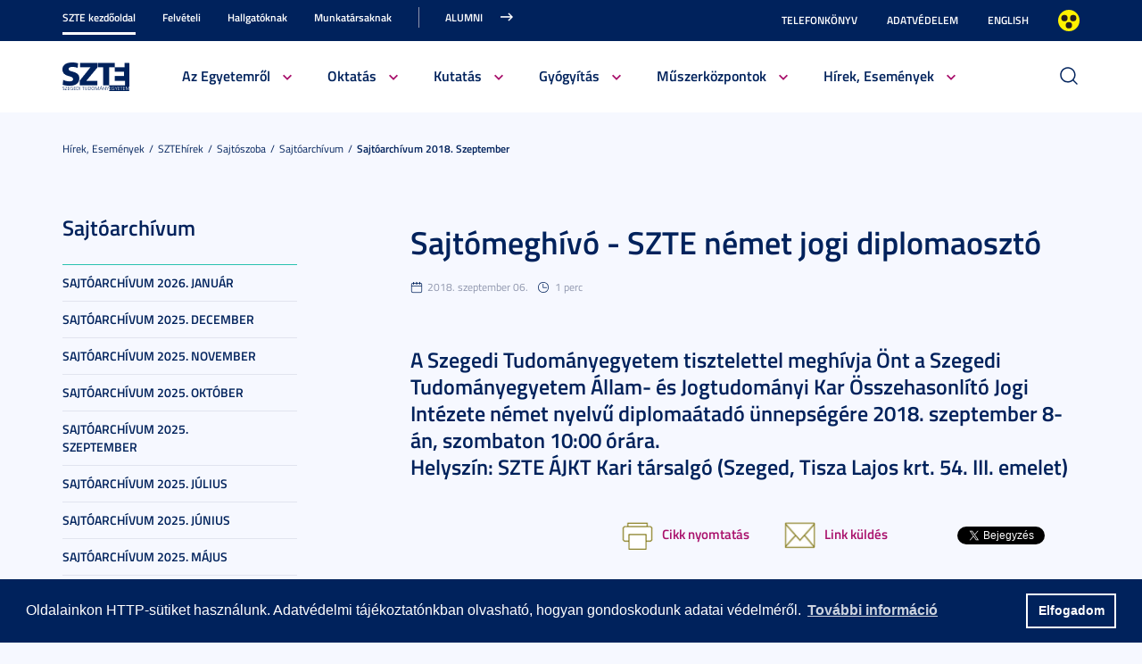

--- FILE ---
content_type: text/html; charset=UTF-8
request_url: https://u-szeged.hu/sztehirek/sajtoarchivum-2018-180904/sajtomeghivo-szte-nemet
body_size: 21366
content:
<!DOCTYPE html PUBLIC "-//W3C//DTD HTML 4.01 Transitional//EN" "http://www.w3.org/TR/html4/loose.dtd">
<html lang="hu">
<head>
<meta http-equiv="Content-Type" content="text/html; charset=utf-8">
	<title>Szegedi Tudományegyetem | Sajtómeghívó - SZTE német jogi diplomaosztó</title>
<meta http-equiv="Content-Script-Type" content="text/javascript">
<meta http-equiv="Content-Style-Type" content="text/css">
<!--meta-->
<link rel="schema.DC" href="http://purl.org/dc/elements/1.1/">
<link rel="schema.DCTERMS" href="http://purl.org/dc/terms/">
<meta name="robots" content="index, follow, noarchive">
<meta name="rating" content="General">
<meta name="doc-type" content="Public">
<meta name="doc-class" content="Living Document">
<meta name="copyright" content="(C)2008 Szegedi Tudományegyetem">
<meta name="DC.title" content="Szegedi Tudományegyetem | Sajtómeghívó - SZTE német jogi diplomaosztó">
<meta name="author" content="Szegedi Tudományegyetem">
<meta name="publisher" content="Szegedi Tudományegyetem">
<meta name="DC.publisher" content="Szegedi Tudományegyetem">
<meta name="DC.date" content="2018-09-06">
<meta name="DCTERMS.issued" content="2018-09-06">
<meta name="DCTERMS.modified" content="2018-09-06">
<meta name="DC.type" content="n">
<meta name="DC.format" content="text/html">
<meta name="DC.identifier" content="https://u-szeged.hu/sztehirek/sajtoarchivum-2018-180904/sajtomeghivo-szte-nemet">
<meta name="language" content="hu">
<meta name="DC.language" content="hu">
<meta name="keywords" content="SZTE, szeged, egyetem, tudomány">
<meta name="DC.keywords" content="SZTE, szeged, egyetem, tudomány">
<meta name="description" content="A Szegedi Tudományegyetem tisztelettel meghívja Önt a Szegedi Tudományegyetem Állam- és Jogtudományi Kar Összehasonlító Jogi Intézete német nyelvű diplomaátadó ünnepségére 2018. szeptember 8-án, szombaton 10:00 órára.
Helyszín: SZTE ÁJKT Kari társalgó (Szeged, Tisza Lajos krt. 54. III. emelet)">
<meta name="DC.description" content="A Szegedi Tudományegyetem tisztelettel meghívja Önt a Szegedi Tudományegyetem Állam- és Jogtudományi Kar Összehasonlító Jogi Intézete német nyelvű diplomaátadó ünnepségére 2018. szeptember 8-án, szombaton 10:00 órára.
Helyszín: SZTE ÁJKT Kari társalgó (Szeged, Tisza Lajos krt. 54. III. emelet)">
<meta name="generator" content="Webra 3.0">
<!--css-->
<link type="text/css" rel="alternate stylesheet" href="/css/blank.css" title="nagykontraszt">
<link type="text/css" rel="stylesheet" href="/site/design3/bootstrap_3_3_7/css/bootstrap.css?ts=1693818162" title="">
<link type="text/css" rel="stylesheet" href="/site/design3/bootstrap_3_3_7/css/bootstrap-theme.css?ts=1693818156" title="">
<link type="text/css" rel="stylesheet" href="/mods/jquery/css/ui-lightness/jquery-ui-1.10.3.custom.css?ts=1404747694" title="">
<link type="text/css" rel="stylesheet" href="/css/webra3_public_module_design.css?ts=1634320513" title="">
<link type="text/css" rel="stylesheet" href="/css/lightwindow.css?ts=1404747694" title="">
<link type="text/css" rel="stylesheet" href="/mods/lightgallery/css/lightgallery.min.css?ts=1564652226" title="">
<link type="text/css" rel="stylesheet" href="/site/design3/css/site.css?ts=1755592345" title="">
<link type="text/css" rel="stylesheet" href="/css/webra3_user.php?schemaID=3866&amp;timestamp=1768465162&amp;ts=1404747694" title="">
<link type="text/css" rel="alternate stylesheet" href="/site/design3/css/highcontrast.css?ts=1696412821" title="nagykontraszt">
<!--script-->
<script type="text/javascript" src="/js/lang.php?ts=1687871154&amp;timestamp=1768465168"></script>
<script type="text/javascript" src="/js/webra3.js?ts=1549457782"></script>
<script type="text/javascript" src="/js/aitia/aitia.js?ts=1404747694"></script>
<script type="text/javascript" src="/js/aitia/aitia_browser.js?ts=1404747694"></script>
<script type="text/javascript" src="/js/aitia/aitia_style.js?ts=1564652225"></script>
<script type="text/javascript" src="/js/aitia/aitia_position.js?ts=1401959690"></script>
<script type="text/javascript" src="/js/aitia/aitia_cookie.js?ts=1401959690"></script>
<script type="text/javascript" src="/js/aitia/aitia_url.js?ts=1569918997"></script>
<script type="text/javascript" src="/js/aitia/aitia_util.js?ts=1404747694"></script>
<script type="text/javascript" src="/js/aitia/aitia_event.js?ts=1404747694"></script>
<script type="text/javascript" src="/js/aitia/aitia_user.js?ts=1571913056"></script>
<script type="text/javascript" src="/js/aitia/aitia_dom.js?ts=1634320513"></script>
<script type="text/javascript" src="/js/aitia/aitia_xml.js?ts=1404747694"></script>
<script type="text/javascript" src="/js/aitia/aitia_dnd.js?ts=1404747007"></script>
<script type="text/javascript" src="/js/aitia/aitia_ajax.js?ts=1549457782"></script>
<script type="text/javascript" src="/js/webra3_admin_onload.js?ts=1401959690"></script>
<script type="text/javascript" src="/js/ad.js?ts=1401959690"></script>
<script type="text/javascript" src="/js/form/phpjs.js?ts=1634320513"></script>
<script type="text/javascript" src="/js/webra3_gui.js?ts=1762510462"></script>
<script type="text/javascript" src="/js/popup/popup.js?ts=1404747695"></script>
<script type="text/javascript" src="/js/search.js?ts=1404747695"></script>
<script type="text/javascript" src="/mods/jquery/js/jquery-1.9.1.js?ts=1404747694"></script>
<script type="text/javascript" src="/js/scriptaculous/prototype.js?ts=1415801043"></script>
<script type="text/javascript" src="/js/scriptaculous/builder.js?ts=1401959690"></script>
<script type="text/javascript" src="/js/scriptaculous/effects.js?ts=1401959690"></script>
<script type="text/javascript" src="/js/scriptaculous/dragdrop.js?ts=1401959690"></script>
<script type="text/javascript" src="/js/scriptaculous/controls.js?ts=1549457782"></script>
<script type="text/javascript" src="/js/scriptaculous/slider.js?ts=1404747695"></script>
<script type="text/javascript" src="/js/scriptaculous/sound.js?ts=1401959690"></script>
<script type="text/javascript" src="/mods/jquery/js/jquery-ui-1.10.3.custom.js?ts=1404747694"></script>
<script type="text/javascript" src="/site/design3/bootstrap_3_3_7/js/bootstrap.js?ts=1469454808"></script>
<script type="text/javascript" src="/js/scriptaculous/scriptaculous.js?ts=1404747695"></script>
<script type="text/javascript" src="/js/scriptaculous/lightWindow.js?ts=1717429857"></script>
<script type="text/javascript" src="/mods/lightgallery/lib/jquery.mousewheel.min.js?ts=1564652226"></script>
<script type="text/javascript" src="/mods/lightgallery/js/lightgallery-all.min.js?ts=1564652226"></script>
<script type="text/javascript" src="/site/design3/js/site.js?ts=1715331227"></script>
<!--other-->
<link rel="shortcut icon" href="/site/img/design/favicon.ico" type="image/x-icon">
<!--other static-->
<meta name="viewport" content="width=device-width, initial-scale=1.0" />

<link rel="stylesheet" type="text/css" href="//cdn.jsdelivr.net/npm/cookieconsent@3/build/cookieconsent.min.css" />
<script src="//cdn.jsdelivr.net/npm/cookieconsent@3/build/cookieconsent.min.js" data-cfasync="false"></script>
</head>
<body>
	<div id="back_to_top_anchor"></div>
	
	<div id="header_container">
		<div class="hidden-xs">
			<!-- Nem mobil nézet -->
			<div id="header_top" class="backgroundBlueColor">
				<div class="container">
					<div class="row">
						<div class="col-lg-8 col-md-8 col-sm-12 col-xs-12 mainMenuTop signedLastItem">
							<!-- Főmenü top 1 -->
							<ul class="nav nav-tabs" id="udm_2">
<li id="laddermenu_ul_2_57520_li__num1" class="dummy_class 
		 active firstItem signedItem laddermenu_item_57520 dummy_class" data-folderid="57520"><a href="/szte-kezdooldal" target="_self" title="" onclick="">SZTE kezdőoldal</a></li>
<li id="laddermenu_ul_2_28428_li__num2" class="dummy_class 
		 laddermenu_item_28428 dummy_class" data-folderid="28428"><a href="/felveteli" target="_self" title="" onclick="">Felvételi</a></li>
<li id="laddermenu_ul_2_57521_li__num3" class="dummy_class 
		 laddermenu_item_57521 dummy_class" data-folderid="57521"><a href="/hallgatoknak-210823" target="_self" title="" onclick="">Hallgatóknak</a></li>
<li id="laddermenu_ul_2_57523_li__num4" class="dummy_class 
		 laddermenu_item_57523 dummy_class" data-folderid="57523"><a href="/munkatarsaknak-210823" target="_self" title="" onclick="">Munkatársaknak</a></li>
<li id="laddermenu_ul_2_25237_li__num5" class="dummy_class 
		 lastItem laddermenu_item_25237 dummy_class" data-folderid="25237"><a href="https://uniszegedalumni.com/" target="_blank" title="" onclick="">Alumni</a></li>
</ul>
						</div>
						<div class="col-lg-4 col-md-4 col-sm-12 col-xs-12 subMenuTop">
							<!-- Fejléc almenü -->
							
	
		
			<ul>
<li><a href="/telefonkonyv" title="Telefonkönyv" target="_self">Telefonkönyv</a></li>
<li><a href="/dpo-" title="Adatvédelem" target="_blank">Adatvédelem</a></li>
<li><a href="/english" title="English" target="_self">English</a></li>
<li class="highcontrast">
<a class="highcontrast_skin" title="Nagy kontrasztú változat" onkeypress="changeContrast.keyPress(event,'nagykontraszt');" onclick="changeContrast.setActiveStyleSheet('nagykontraszt');" href="javascript:void(0);">Nagyobb kontraszt</a><a class="default_skin" title="Alapértelmezett szín" onkeypress="changeContrast.keyPress(event,'alapertelmezett');" onclick="changeContrast.setActiveStyleSheet('alapertelmezett');" href="javascript:void(0);">Alapértelmezett szín</a>
</li>
</ul>

		
	

						</div>
					</div>
				</div>
			</div>
	
			<div id="header_bottom" class="backgroundWhite">
				<div class="container">
					<div class="row">
						<div class="col-lg-1 col-md-1 col-sm-6 col-xs-12 mainLogo">
							<!-- Logó cikk -->
							
	
		
			<p><a href="/" title="Főoldal"><img src="/site/design3/img/szte_logo.png" alt="Főoldal"></a><br></p>
		
	

						</div>
						<div class="col-lg-10 col-md-10 col-sm-12 col-xs-12 mainMenuSub">
							<!-- Főmenü 2-3 + 2db kiemelt hír -->
							<ul id="udm_5">
<li id="laddermenu_ul_5_57520_li__num66" class="dummy_class 
		 hasChild active firstItem signedItem laddermenu_item_57520 dummy_class" data-folderid="57520">
<a id="laddermenu_ul_5_57520_li_a__num66" href="/szte-kezdooldal" target="_self" title="" onclick="">SZTE kezdőoldal</a><ul class="nav nav-tabs">
<li id="laddermenu_ul_5_25264_li__num21" class="dummy_class 
		 hasChild dropdown firstItem laddermenu_item_25264 dummy_class" data-folderid="25264">
<a id="laddermenu_ul_5_25264_li_a__num21" href="/bemutatkozas" target="_self" title="" onclick="" class="dropdown-toggle" data-toggle="dropdown" data-hover="dropdown">Az Egyetemről</a><div class="dropdown-menu" aria-labelledby="laddermenu_ul__25264_li_a__num21">
<div class="col_left"><ul>
<li id="laddermenu_ul_5_25269_li__num1" class="dummy_class 
		 firstItem laddermenu_item_25269 dummy_class" data-folderid="25269"><a href="/rektori-koszonto" target="_self" title="" onclick="">Rektori köszöntő</a></li>
<li id="laddermenu_ul_5_58771_li__num2" class="dummy_class 
		 laddermenu_item_58771 dummy_class" data-folderid="58771"><a href="/bemutatkozas/fenntarto-szegedi-tudomanyegyetemert-alapitvany" target="_self" title="" onclick="">Szegedi Tudományegyetemért Alapítvány</a></li>
<li id="laddermenu_ul_5_25268_li__num3" class="dummy_class 
		 laddermenu_item_25268 dummy_class" data-folderid="25268"><a href="/bemutatkozas" target="_self" title="" onclick="">Bemutatkozás</a></li>
<li id="laddermenu_ul_5_25266_li__num4" class="dummy_class 
		 laddermenu_item_25266 dummy_class" data-folderid="25266"><a href="/szervezeti-felepites" target="_self" title="" onclick="">Szervezeti felépítés</a></li>
<li id="laddermenu_ul_5_33130_li__num5" class="dummy_class 
		 laddermenu_item_33130 dummy_class" data-folderid="33130"><a href="/kozerdeku-adatok" target="_blank" title="" onclick="">Közérdekű adatok</a></li>
<li id="laddermenu_ul_5_78338_li__num6" class="dummy_class 
		 laddermenu_item_78338 dummy_class" data-folderid="78338"><a href="/eselyegyenloseg" target="_self" title="" onclick="">Esélyegyenlőség</a></li>
<li id="laddermenu_ul_5_52759_li__num7" class="dummy_class 
		 laddermenu_item_52759 dummy_class" data-folderid="52759"><a href="/eugyint" target="_self" title="" onclick="">E-ügyintézés</a></li>
<li id="laddermenu_ul_5_28404_li__num8" class="dummy_class 
		 laddermenu_item_28404 dummy_class" data-folderid="28404"><a href="/alapitvanyok" target="_self" title="" onclick="">Alapítványok</a></li>
<li id="laddermenu_ul_5_25265_li__num9" class="dummy_class 
		 laddermenu_item_25265 dummy_class" data-folderid="25265"><a href="/professzorikar" target="_self" title="" onclick="">Professzori kar</a></li>
<li id="laddermenu_ul_5_26655_li__num10" class="dummy_class 
		 lastItem laddermenu_item_26655 dummy_class" data-folderid="26655"><a href="/akademikusok" target="_self" title="" onclick="">Akadémikusaink</a></li>
</ul></div>
<div class="col_right"><ul>
<li id="laddermenu_ul_5_30502_li__num11" class="dummy_class 
		 firstItem laddermenu_item_30502 dummy_class" data-folderid="30502"><a href="/diszdoktoraink" target="_self" title="" onclick="">Díszdoktoraink</a></li>
<li id="laddermenu_ul_5_38426_li__num12" class="dummy_class 
		 laddermenu_item_38426 dummy_class" data-folderid="38426"><a href="/olimpikonjaink" target="_self" title="" onclick="">Olimpikonjaink</a></li>
<li id="laddermenu_ul_5_66312_li__num13" class="dummy_class 
		 laddermenu_item_66312 dummy_class" data-folderid="66312"><a href="/szte-interdiszciplinaris/szte-ikikk" target="_self" title="" onclick="">Családbarát Egyetem</a></li>
<li id="laddermenu_ul_5_35748_li__num14" class="dummy_class 
		 laddermenu_item_35748 dummy_class" data-folderid="35748"><a href="/eli-alps" target="_self" title="" onclick="">ELI-ALPS, a szegedi lézeres kutatóközpont</a></li>
<li id="laddermenu_ul_5_61841_li__num15" class="dummy_class 
		 laddermenu_item_61841 dummy_class" data-folderid="61841"><a href="/egyetemrol/minosegugy/kezdolap" target="_self" title="" onclick="">Minőségügy</a></li>
<li id="laddermenu_ul_5_3489_li__num16" class="dummy_class 
		 laddermenu_item_3489 dummy_class" data-folderid="3489"><a href="/szabalyzatok" target="_self" title="" onclick="">Szabályzatok</a></li>
<li id="laddermenu_ul_5_49078_li__num17" class="dummy_class 
		 laddermenu_item_49078 dummy_class" data-folderid="49078"><a href="/egyetemtortenet" target="_self" title="" onclick="">Egyetemtörténet</a></li>
<li id="laddermenu_ul_5_52882_li__num18" class="dummy_class 
		 laddermenu_item_52882 dummy_class" data-folderid="52882"><a href="/centenarium" target="_blank" title="" onclick="">Centenárium</a></li>
<li id="laddermenu_ul_5_3483_li__num19" class="dummy_class 
		 laddermenu_item_3483 dummy_class" data-folderid="3483"><a href="/egyetemrol/egyetemi-ertesito" target="_self" title="" onclick="">Egyetemi Értesítő</a></li>
<li id="laddermenu_ul_5_67656_li__num20" class="dummy_class 
		 lastItem laddermenu_item_67656 dummy_class" data-folderid="67656"><a href="/egyetemrol/belso-visszaeles-bejelento" target="_self" title="" onclick="">Belső visszaélés-bejelentési rendszer</a></li>
</ul></div>
<div class="col_article"></div>
</div>
</li>
<li id="laddermenu_ul_5_25263_li__num35" class="dummy_class 
		 hasChild dropdown laddermenu_item_25263 dummy_class" data-folderid="25263">
<a id="laddermenu_ul_5_25263_li_a__num35" href="/oktatasi-tevekenyseg" target="_self" title="" onclick="" class="dropdown-toggle" data-toggle="dropdown" data-hover="dropdown">Oktatás</a><div class="dropdown-menu" aria-labelledby="laddermenu_ul__25263_li_a__num35">
<div class="col_left"><ul>
<li id="laddermenu_ul_5_35969_li__num22" class="dummy_class 
		 firstItem laddermenu_item_35969 dummy_class" data-folderid="35969"><a href="/oktatasi-tevekenyseg" target="_self" title="" onclick="">Oktatási tevékenység</a></li>
<li id="laddermenu_ul_5_26191_li__num23" class="dummy_class 
		 laddermenu_item_26191 dummy_class" data-folderid="26191"><a href="/karok" target="_self" title="" onclick="">Karok</a></li>
<li id="laddermenu_ul_5_26166_li__num24" class="dummy_class 
		 laddermenu_item_26166 dummy_class" data-folderid="26166"><a href="http://www.u-szeged.hu/kepzesek" target="_self" title="" onclick="">Képzések</a></li>
<li id="laddermenu_ul_5_26164_li__num25" class="dummy_class 
		 laddermenu_item_26164 dummy_class" data-folderid="26164"><a href="/kepzesi-szintek" target="_self" title="" onclick="">Képzési szintek</a></li>
<li id="laddermenu_ul_5_26167_li__num26" class="dummy_class 
		 laddermenu_item_26167 dummy_class" data-folderid="26167"><a href="/oktatas/kepzesi-teruletek" target="_self" title="" onclick="">Képzési területek</a></li>
<li id="laddermenu_ul_5_26168_li__num27" class="dummy_class 
		 laddermenu_item_26168 dummy_class" data-folderid="26168"><a href="/tanarkepzes-index" target="_blank" title="" onclick="">Tanárképzés</a></li>
<li id="laddermenu_ul_5_30523_li__num28" class="dummy_class 
		 lastItem laddermenu_item_30523 dummy_class" data-folderid="30523"><a href="/felnottkepzes" target="_self" title="" onclick="">Felnőttképzés</a></li>
</ul></div>
<div class="col_right"><ul>
<li id="laddermenu_ul_5_26169_li__num29" class="dummy_class 
		 firstItem laddermenu_item_26169 dummy_class" data-folderid="26169"><a href="/oktatas/universitas" target="_self" title="" onclick="">E-Universitas</a></li>
<li id="laddermenu_ul_5_26170_li__num30" class="dummy_class 
		 laddermenu_item_26170 dummy_class" data-folderid="26170"><a href="/nemzetkozi-kapcsolatok?folderID=28766&amp;objectParentFolderId=26170" target="_self" title="" onclick="">Nemzetközi kapcsolatok</a></li>
<li id="laddermenu_ul_5_35970_li__num31" class="dummy_class 
		 laddermenu_item_35970 dummy_class" data-folderid="35970"><a href="/minosegfejlesztes-szte" target="_self" title="" onclick="">Minőségfejlesztés</a></li>
<li id="laddermenu_ul_5_36004_li__num32" class="dummy_class 
		 laddermenu_item_36004 dummy_class" data-folderid="36004"><a href="/oktatas/osztondijak-kutatasi" target="_self" title="" onclick="">Ösztöndíjak és kutatási versenyek</a></li>
<li id="laddermenu_ul_5_58658_li__num33" class="dummy_class 
		 laddermenu_item_58658 dummy_class" data-folderid="58658"><a href="http://www.ek.szte.hu" target="_blank" title="" onclick="">SZTE Klebelsberg Könyvtár és Levéltár</a></li>
<li id="laddermenu_ul_5_67885_li__num34" class="dummy_class 
		 lastItem laddermenu_item_67885 dummy_class" data-folderid="67885"><a href="/coursera" target="_self" title="" onclick="">Coursera</a></li>
</ul></div>
<div class="col_article"></div>
</div>
</li>
<li id="laddermenu_ul_5_31738_li__num50" class="dummy_class 
		 hasChild dropdown laddermenu_item_31738 dummy_class" data-folderid="31738">
<a id="laddermenu_ul_5_31738_li_a__num50" href="/kutatas" target="_self" title="" onclick="" class="dropdown-toggle" data-toggle="dropdown" data-hover="dropdown">Kutatás</a><div class="dropdown-menu" aria-labelledby="laddermenu_ul__31738_li_a__num50">
<div class="col_left"><ul>
<li id="laddermenu_ul_5_42679_li__num36" class="dummy_class 
		 firstItem laddermenu_item_42679 dummy_class" data-folderid="42679"><a href="/hirek-esemenyek/kutatas/interdisciplinary-centre" target="_self" title="" onclick="">Interdisciplinary Centre of Excellence</a></li>
<li id="laddermenu_ul_5_31752_li__num37" class="dummy_class 
		 laddermenu_item_31752 dummy_class" data-folderid="31752"><a href="/tudomany-innovacio/kutatas-fejlesztes" target="_self" title="" onclick="">Tudomány és innováció</a></li>
<li id="laddermenu_ul_5_60562_li__num38" class="dummy_class 
		 laddermenu_item_60562 dummy_class" data-folderid="60562"><a href="/sff/strategiai-fejlesztesi" target="_self" title="" onclick="">Stratégiai és Fejlesztési Főigazgatóság</a></li>
<li id="laddermenu_ul_5_63889_li__num39" class="dummy_class 
		 laddermenu_item_63889 dummy_class" data-folderid="63889"><a href="http://u-szeged.hu/ikikk" target="_blank" title="" onclick="">Interdiszciplináris Kutatásfejlesztési és Innovációs Kiválósági Központ</a></li>
<li id="laddermenu_ul_5_31751_li__num40" class="dummy_class 
		 laddermenu_item_31751 dummy_class" data-folderid="31751"><a href="/mta-tamogatott/mta-kutatohelyek" target="_self" title="" onclick="">MTA támogatott kutatóhelyek</a></li>
<li id="laddermenu_ul_5_31750_li__num41" class="dummy_class 
		 laddermenu_item_31750 dummy_class" data-folderid="31750"><a href="/lendulet-kutatocsoportok/lendulet-kutatocsoportok" target="_self" title="" onclick="">Lendület kutatócsoportok</a></li>
<li id="laddermenu_ul_5_31749_li__num42" class="dummy_class 
		 lastItem laddermenu_item_31749 dummy_class" data-folderid="31749"><a href="/dokint" target="_blank" title="" onclick="">SZTE Doktori Iskolák</a></li>
</ul></div>
<div class="col_right"><ul>
<li id="laddermenu_ul_5_31747_li__num43" class="dummy_class 
		 firstItem laddermenu_item_31747 dummy_class" data-folderid="31747"><a href="/szellemi-alkotas-menedzsment" target="_blank" title="" onclick="">Szellemi alkotások kezelése, portfólió</a></li>
<li id="laddermenu_ul_5_31746_li__num44" class="dummy_class 
		 laddermenu_item_31746 dummy_class" data-folderid="31746"><a href="/online-talalmanyi-bejelento" target="_blank" title="" onclick="">Szellemi alkotás bejelentő</a></li>
<li id="laddermenu_ul_5_31745_li__num45" class="dummy_class 
		 laddermenu_item_31745 dummy_class" data-folderid="31745"><a href="http://www.inno.u-szeged.hu/dokumentumok" target="_blank" title="" onclick="">Szerződésminták és szabályzatok</a></li>
<li id="laddermenu_ul_5_31741_li__num46" class="dummy_class 
		 laddermenu_item_31741 dummy_class" data-folderid="31741"><a href="/szte-ipari-kapcsolatok/ipari-kapcsolatok" target="_self" title="" onclick="">SZTE Ipari kapcsolatok</a></li>
<li id="laddermenu_ul_5_31740_li__num47" class="dummy_class 
		 laddermenu_item_31740 dummy_class" data-folderid="31740"><a href="/kutatas-fejlesztes/innovacios-hirek" target="_blank" title="" onclick="">Innovációs Hírek</a></li>
<li id="laddermenu_ul_5_58659_li__num48" class="dummy_class 
		 laddermenu_item_58659 dummy_class" data-folderid="58659"><a href="http://szerzoknek.ek.szte.hu/%20" target="_blank" title="" onclick="">SZTE Klebelsberg Könyvtár és Levéltár</a></li>
<li id="laddermenu_ul_5_48079_li__num49" class="dummy_class 
		 lastItem laddermenu_item_48079 dummy_class" data-folderid="48079"><a href="/hirek-esemenyek/kutatas/technologia/technologia" target="_self" title="" onclick="">Technológia és tudástranszfer</a></li>
</ul></div>
<div class="col_article"></div>
</div>
</li>
<li id="laddermenu_ul_5_57986_li__num54" class="dummy_class 
		 hasChild dropdown laddermenu_item_57986 dummy_class" data-folderid="57986">
<a id="laddermenu_ul_5_57986_li_a__num54" href="/szte-kezdooldal/gyogyitas" target="_self" title="" onclick="" class="dropdown-toggle" data-toggle="dropdown" data-hover="dropdown">Gyógyítás</a><div class="dropdown-menu" aria-labelledby="laddermenu_ul__57986_li_a__num54">
<div class="col_left"><ul>
<li id="laddermenu_ul_5_58047_li__num51" class="dummy_class 
		 firstItem laddermenu_item_58047 dummy_class" data-folderid="58047"><a href="/szakk" target="_blank" title="" onclick="">Klinikai Központ</a></li>
<li id="laddermenu_ul_5_58046_li__num52" class="dummy_class 
		 lastItem laddermenu_item_58046 dummy_class" data-folderid="58046"><a href="/szakk/betegellatas" target="_blank" title="" onclick="">Klinikák</a></li>
</ul></div>
<div class="col_right"><ul><li id="laddermenu_ul_5_58048_li__num53" class="dummy_class 
		 firstItem lastItem laddermenu_item_58048 dummy_class" data-folderid="58048"><a href="/szakk/ugyelet" target="_blank" title="" onclick="">Ügyelet</a></li></ul></div>
<div class="col_article"></div>
</div>
</li>
<li id="laddermenu_ul_5_75264_li__num58" class="dummy_class 
		 hasChild dropdown laddermenu_item_75264 dummy_class" data-folderid="75264">
<a id="laddermenu_ul_5_75264_li_a__num58" href="/acf" target="_blank" title="" onclick="" class="dropdown-toggle" data-toggle="dropdown" data-hover="dropdown">Műszerközpontok</a><div class="dropdown-menu" aria-labelledby="laddermenu_ul__75264_li_a__num58">
<div class="col_left"><ul>
<li id="laddermenu_ul_5_76971_li__num55" class="dummy_class 
		 firstItem laddermenu_item_76971 dummy_class" data-folderid="76971"><a href="/acf/fazis1" target="_self" title="" onclick="">Fázis I. Vizsgálóhely</a></li>
<li id="laddermenu_ul_5_76970_li__num56" class="dummy_class 
		 lastItem laddermenu_item_76970 dummy_class" data-folderid="76970"><a href="/acf/biobank" target="_self" title="" onclick="">Biobank</a></li>
</ul></div>
<div class="col_right"><ul><li id="laddermenu_ul_5_76969_li__num57" class="dummy_class 
		 firstItem lastItem laddermenu_item_76969 dummy_class" data-folderid="76969"><a href="/acf/szekvenalo" target="_self" title="" onclick="">Szekvenáló Központi Laboratórium</a></li></ul></div>
<div class="col_article"></div>
</div>
</li>
<li id="laddermenu_ul_5_25248_li__num65" class="dummy_class 
		 hasChild dropdown lastItem signedItem laddermenu_item_25248 dummy_class" data-folderid="25248">
<a id="laddermenu_ul_5_25248_li_a__num65" href="/hirek-esemenyek" target="_self" title="" onclick="" class="dropdown-toggle" data-toggle="dropdown" data-hover="dropdown">Hírek, Események</a><div class="dropdown-menu" aria-labelledby="laddermenu_ul__25248_li_a__num65">
<div class="col_left"><ul>
<li id="laddermenu_ul_5_25253_li__num59" class="dummy_class 
		 firstItem laddermenu_item_25253 dummy_class" data-folderid="25253"><a href="/hirportal" target="_blank" title="" onclick="">Hírek</a></li>
<li id="laddermenu_ul_5_25250_li__num60" class="dummy_class 
		 laddermenu_item_25250 dummy_class" data-folderid="25250"><a href="/esemenyek" target="_self" title="" onclick="">Események</a></li>
<li id="laddermenu_ul_5_36815_li__num61" class="dummy_class 
		 lastItem laddermenu_item_36815 dummy_class" data-folderid="36815"><a href="/sztemagazin" target="_self" title="" onclick="">SZEM - Szegedi Egyetem Magazin</a></li>
</ul></div>
<div class="col_right"><ul>
<li id="laddermenu_ul_5_25371_li__num62" class="dummy_class 
		 firstItem laddermenu_item_25371 dummy_class" data-folderid="25371"><a href="/sztehirek/sajtoszoba/online-sajtoszoba" target="_self" title="" onclick="">Sajtószoba</a></li>
<li id="laddermenu_ul_5_30229_li__num63" class="dummy_class 
		 laddermenu_item_30229 dummy_class" data-folderid="30229"><a href="/egyetemi-faliujsag" target="_self" title="" onclick="">Egyetemi faliújság</a></li>
<li id="laddermenu_ul_5_19390_li__num64" class="dummy_class 
		 lastItem laddermenu_item_19390 dummy_class" data-folderid="19390"><a href="/sztehirek/hirarchivum" target="_self" title="" onclick="">Hírarchívum</a></li>
</ul></div>
<div class="col_article"></div>
</div>
</li>
</ul>
</li>
<li id="laddermenu_ul_5_28428_li__num100" class="dummy_class 
		 hasChild laddermenu_item_28428 dummy_class" data-folderid="28428">
<a id="laddermenu_ul_5_28428_li_a__num100" href="/felveteli" target="_self" title="" onclick="">Felvételi</a><ul class="nav nav-tabs">
<li id="laddermenu_ul_5_28455_li__num75" class="dummy_class 
		 hasChild dropdown firstItem laddermenu_item_28455 dummy_class" data-folderid="28455">
<a id="laddermenu_ul_5_28455_li_a__num75" href="/felveteli/felveteli-informaciok" target="_self" title="" onclick="" class="dropdown-toggle" data-toggle="dropdown" data-hover="dropdown">Felvételi információk</a><div class="dropdown-menu" aria-labelledby="laddermenu_ul__28455_li_a__num75">
<div class="col_left"><ul>
<li id="laddermenu_ul_5_68904_li__num67" class="dummy_class 
		 firstItem laddermenu_item_68904 dummy_class" data-folderid="68904"><a href="/felveteli/altalanos-felveteli/altalanos-felveteli-informaciok?folderID=65813&amp;objectParentFolderId=68904" target="_self" title="" onclick="">Általános felvételi eljárás</a></li>
<li id="laddermenu_ul_5_58997_li__num68" class="dummy_class 
		 laddermenu_item_58997 dummy_class" data-folderid="58997"><a href="/e-felveteli" target="_self" title="" onclick="">E-felvételi</a></li>
<li id="laddermenu_ul_5_47431_li__num69" class="dummy_class 
		 laddermenu_item_47431 dummy_class" data-folderid="47431"><a href="/felveteli/felveteli-informaciok/palyaorientacio-190114" target="_self" title="" onclick="">Pályaorientáció</a></li>
<li id="laddermenu_ul_5_40591_li__num70" class="dummy_class 
		 lastItem laddermenu_item_40591 dummy_class" data-folderid="40591"><a href="/ffszv-2025" target="_self" title="" onclick="">Felsőoktatási Felvételi Szakmai Vizsga (FFSZV)</a></li>
</ul></div>
<div class="col_right"><ul>
<li id="laddermenu_ul_5_28510_li__num71" class="dummy_class 
		 firstItem laddermenu_item_28510 dummy_class" data-folderid="28510"><a href="/felveteli/kari-felveteli-tajekoztatok" target="_self" title="" onclick="">Kari felvételi tájékoztatók</a></li>
<li id="laddermenu_ul_5_71266_li__num72" class="dummy_class 
		 laddermenu_item_71266 dummy_class" data-folderid="71266"><a href="/felveteli/tanarkepzes/felveteli-tanarkepzes" target="_self" title="" onclick="">Tanárképzés</a></li>
<li id="laddermenu_ul_5_28514_li__num73" class="dummy_class 
		 laddermenu_item_28514 dummy_class" data-folderid="28514"><a href="/felveteli/kiadvany" target="_self" title="" onclick="">Felvételi kiadvány</a></li>
<li id="laddermenu_ul_5_28783_li__num74" class="dummy_class 
		 lastItem laddermenu_item_28783 dummy_class" data-folderid="28783"><a href="/felveteli/specialis-kepzesi-igenyu-hallgatok" target="_self" title="" onclick="">Tájékoztató speciális képzési igényű hallgatóknak</a></li>
</ul></div>
<div class="col_article"></div>
</div>
</li>
<li id="laddermenu_ul_5_28456_li__num81" class="dummy_class 
		 hasChild dropdown laddermenu_item_28456 dummy_class" data-folderid="28456">
<a id="laddermenu_ul_5_28456_li_a__num81" href="/felveteli/kepzesek/versenykepesseg-oktatas" target="_self" title="" onclick="" class="dropdown-toggle" data-toggle="dropdown" data-hover="dropdown">Képzések</a><div class="dropdown-menu" aria-labelledby="laddermenu_ul__28456_li_a__num81">
<div class="col_left"><ul>
<li id="laddermenu_ul_5_28778_li__num76" class="dummy_class 
		 firstItem laddermenu_item_28778 dummy_class" data-folderid="28778"><a href="/karok?folderID=26191&amp;objectParentFolderId=28778" target="_self" title="" onclick="">Karok</a></li>
<li id="laddermenu_ul_5_37439_li__num77" class="dummy_class 
		 laddermenu_item_37439 dummy_class" data-folderid="37439"><a href="http://www.u-szeged.hu/kepzesek?objectParentFolderId=37439" target="_self" title="" onclick="">Képzések</a></li>
<li id="laddermenu_ul_5_28777_li__num78" class="dummy_class 
		 lastItem laddermenu_item_28777 dummy_class" data-folderid="28777"><a href="/felveteli/kepzesek/kepzesi-teruletek" target="_self" title="" onclick="">Képzési területek</a></li>
</ul></div>
<div class="col_right"><ul>
<li id="laddermenu_ul_5_28775_li__num79" class="dummy_class 
		 firstItem laddermenu_item_28775 dummy_class" data-folderid="28775"><a href="/tanarkepzes-index" target="_blank" title="" onclick="">Tanárképzés</a></li>
<li id="laddermenu_ul_5_28774_li__num80" class="dummy_class 
		 lastItem laddermenu_item_28774 dummy_class" data-folderid="28774"><a href="/dokint" target="_blank" title="" onclick="">PhD. képzés</a></li>
</ul></div>
<div class="col_article"></div>
</div>
</li>
<li id="laddermenu_ul_5_28454_li__num89" class="dummy_class 
		 hasChild dropdown laddermenu_item_28454 dummy_class" data-folderid="28454">
<a id="laddermenu_ul_5_28454_li_a__num89" href="/felveteli/miert-szte" target="_self" title="" onclick="" class="dropdown-toggle" data-toggle="dropdown" data-hover="dropdown">Miért az SZTE?</a><div class="dropdown-menu" aria-labelledby="laddermenu_ul__28454_li_a__num89">
<div class="col_left"><ul>
<li id="laddermenu_ul_5_28795_li__num82" class="dummy_class 
		 firstItem laddermenu_item_28795 dummy_class" data-folderid="28795"><a href="/felveteli/kolesz-alberlet/egyetemi-kolesz-alberlet" target="_self" title="" onclick="">Lakhatás (kollégiumok és albérletek)</a></li>
<li id="laddermenu_ul_5_28794_li__num83" class="dummy_class 
		 laddermenu_item_28794 dummy_class" data-folderid="28794"><a href="/felveteli/sportolasi-lehetosegek/mozdulj-szeged/mozdulj-szeged" target="_self" title="" onclick="">Sportolási lehetőségek</a></li>
<li id="laddermenu_ul_5_28792_li__num84" class="dummy_class 
		 laddermenu_item_28792 dummy_class" data-folderid="28792"><a href="/osztondijak" target="_self" title="" onclick="">Tehetséggondozás, ösztöndíjak</a></li>
<li id="laddermenu_ul_5_38619_li__num85" class="dummy_class 
		 lastItem laddermenu_item_38619 dummy_class" data-folderid="38619"><a href="/felveteli/nemzetkozi-osztondijak/mobilistas-utjan" target="_self" title="" onclick="">Nemzetközi ösztöndíjak</a></li>
</ul></div>
<div class="col_right"><ul>
<li id="laddermenu_ul_5_28791_li__num86" class="dummy_class 
		 firstItem laddermenu_item_28791 dummy_class" data-folderid="28791"><a href="/felveteli/miert-szte/szorakozas-kikapcsolodas-161110" target="_self" title="" onclick="">Szórakozás és kikapcsolódás</a></li>
<li id="laddermenu_ul_5_28790_li__num87" class="dummy_class 
		 laddermenu_item_28790 dummy_class" data-folderid="28790"><a href="/felveteli/nyelvtanulas" target="_self" title="" onclick="">Nyelvtanulás</a></li>
<li id="laddermenu_ul_5_48934_li__num88" class="dummy_class 
		 lastItem laddermenu_item_48934 dummy_class" data-folderid="48934"><a href="/felveteli/szeged/szeged-napfeny-varosa" target="_self" title="" onclick="">Szeged</a></li>
</ul></div>
<div class="col_article"></div>
</div>
</li>
<li id="laddermenu_ul_5_28797_li__num94" class="dummy_class 
		 hasChild dropdown laddermenu_item_28797 dummy_class" data-folderid="28797">
<a id="laddermenu_ul_5_28797_li_a__num94" href="/szte-nyilt-napok" target="_self" title="" onclick="" class="dropdown-toggle" data-toggle="dropdown" data-hover="dropdown">Nyílt napok</a><div class="dropdown-menu" aria-labelledby="laddermenu_ul__28797_li_a__num94">
<div class="col_left"><ul>
<li id="laddermenu_ul_5_47635_li__num90" class="dummy_class 
		 firstItem laddermenu_item_47635 dummy_class" data-folderid="47635"><a href="https://u-szeged.hu/nyiltnap" target="_self" title="" onclick="">SZTE Nyílt Nap és Szülői Értekezlet</a></li>
<li id="laddermenu_ul_5_34768_li__num91" class="dummy_class 
		 lastItem laddermenu_item_34768 dummy_class" data-folderid="34768"><a href="/nyilt-napok" target="_self" title="" onclick="">Központi és kihelyezett egyetemi nyílt napok</a></li>
</ul></div>
<div class="col_right"><ul>
<li id="laddermenu_ul_5_34767_li__num92" class="dummy_class 
		 firstItem laddermenu_item_34767 dummy_class" data-folderid="34767"><a href="http://www.u-szeged.hu/felveteli/kari-nyilt-napok" target="_self" title="" onclick="">Kari nyílt napok</a></li>
<li id="laddermenu_ul_5_42829_li__num93" class="dummy_class 
		 lastItem laddermenu_item_42829 dummy_class" data-folderid="42829"><a href="/online-nyiltnap" target="_self" title="" onclick="">SZTE Online Nyílt Nap - honlap</a></li>
</ul></div>
<div class="col_article"></div>
</div>
</li>
<li id="laddermenu_ul_5_28446_li__num98" class="dummy_class 
		 hasChild dropdown laddermenu_item_28446 dummy_class" data-folderid="28446">
<a id="laddermenu_ul_5_28446_li_a__num98" href="/felveteli/hirek" target="_self" title="" onclick="" class="dropdown-toggle" data-toggle="dropdown" data-hover="dropdown">Hírek</a><div class="dropdown-menu" aria-labelledby="laddermenu_ul__28446_li_a__num98">
<div class="col_left"><ul>
<li id="laddermenu_ul_5_28447_li__num95" class="dummy_class 
		 firstItem laddermenu_item_28447 dummy_class" data-folderid="28447"><a href="/felveteli/hirek/felveteli-hirek" target="_self" title="" onclick="">Felvételi hírek</a></li>
<li id="laddermenu_ul_5_28999_li__num96" class="dummy_class 
		 lastItem laddermenu_item_28999 dummy_class" data-folderid="28999"><a href="/felveteli/hirek/felveteli-hirarchivum" target="_self" title="" onclick="">Felvételi hírarchívum</a></li>
</ul></div>
<div class="col_right"><ul><li id="laddermenu_ul_5_28451_li__num97" class="dummy_class 
		 firstItem lastItem laddermenu_item_28451 dummy_class" data-folderid="28451"><a href="/felveteli/hirek/felveteli-rendezvenyek-170302" target="_self" title="" onclick="">Felvételi rendezvények, határidők</a></li></ul></div>
<div class="col_article"></div>
</div>
</li>
<li id="laddermenu_ul_5_68903_li__num99" class="dummy_class 
		 lastItem laddermenu_item_68903 dummy_class" data-folderid="68903"><a href="https://pontkalkulator.szte.hu/app/auth" target="_blank" title="" onclick="">Pontkalkulátor</a></li>
</ul>
</li>
<li id="laddermenu_ul_5_57521_li__num107" class="dummy_class 
		 hasChild laddermenu_item_57521 dummy_class" data-folderid="57521">
<a id="laddermenu_ul_5_57521_li_a__num107" href="/hallgatoknak-210823" target="_self" title="" onclick="">Hallgatóknak</a><ul class="nav nav-tabs">
<li id="laddermenu_ul_5_57522_li__num104" class="dummy_class 
		 hasChild dropdown firstItem laddermenu_item_57522 dummy_class" data-folderid="57522">
<a id="laddermenu_ul_5_57522_li_a__num104" href="/hallgatoknak-210823/szakrendszerek" target="_self" title="" onclick="" class="dropdown-toggle" data-toggle="dropdown" data-hover="dropdown">Szakrendszerek</a><div class="dropdown-menu" aria-labelledby="laddermenu_ul__57522_li_a__num104">
<div class="col_left"><ul>
<li id="laddermenu_ul_5_58034_li__num101" class="dummy_class 
		 firstItem laddermenu_item_58034 dummy_class" data-folderid="58034"><a href="https://www.neptun.u-szeged.hu/" target="_blank" title="" onclick="">Neptun</a></li>
<li id="laddermenu_ul_5_58033_li__num102" class="dummy_class 
		 lastItem laddermenu_item_58033 dummy_class" data-folderid="58033"><a href="https://www.coosp.etr.u-szeged.hu/?nofb=1" target="_blank" title="" onclick="">Coospace</a></li>
</ul></div>
<div class="col_right"><ul><li id="laddermenu_ul_5_58032_li__num103" class="dummy_class 
		 firstItem lastItem laddermenu_item_58032 dummy_class" data-folderid="58032"><a href="https://modulo.etr.u-szeged.hu/Modulo2/default/login/index" target="_blank" title="" onclick="">Modulo</a></li></ul></div>
<div class="col_article"></div>
</div>
</li>
<li id="laddermenu_ul_5_25239_li__num105" class="dummy_class 
		 laddermenu_item_25239 dummy_class" data-folderid="25239"><a href="/hallgatoknak/hallgatoinknak" target="_self" title="" onclick="">Hallgatóknak</a></li>
<li id="laddermenu_ul_5_76252_li__num106" class="dummy_class 
		 lastItem laddermenu_item_76252 dummy_class" data-folderid="76252"><a href="/oktig/tanulmanyi-tajekoztato/tanulmanyi-tajekoztato" target="_blank" title="" onclick="">Intézményi Tanulmányi Tájékoztató</a></li>
</ul>
</li>
<li id="laddermenu_ul_5_57523_li__num120" class="dummy_class 
		 hasChild laddermenu_item_57523 dummy_class" data-folderid="57523">
<a id="laddermenu_ul_5_57523_li_a__num120" href="/munkatarsaknak-210823" target="_self" title="" onclick="">Munkatársaknak</a><ul class="nav nav-tabs">
<li id="laddermenu_ul_5_57524_li__num118" class="dummy_class 
		 hasChild dropdown firstItem laddermenu_item_57524 dummy_class" data-folderid="57524">
<a id="laddermenu_ul_5_57524_li_a__num118" href="/munkatarsaknak-210823/szakrendszerek" target="_self" title="" onclick="" class="dropdown-toggle" data-toggle="dropdown" data-hover="dropdown">Szakrendszerek</a><div class="dropdown-menu" aria-labelledby="laddermenu_ul__57524_li_a__num118">
<div class="col_left"><ul>
<li id="laddermenu_ul_5_58043_li__num108" class="dummy_class 
		 firstItem laddermenu_item_58043 dummy_class" data-folderid="58043"><a href="/iszi/szolgaltatas/szte-egyetemi-azonosito-250327" target="_blank" title="" onclick="">SZTE Egyetemi azonosító</a></li>
<li id="laddermenu_ul_5_58042_li__num109" class="dummy_class 
		 laddermenu_item_58042 dummy_class" data-folderid="58042"><a href="https://www.neptun.u-szeged.hu/" target="_blank" title="" onclick="">Neptun</a></li>
<li id="laddermenu_ul_5_58503_li__num110" class="dummy_class 
		 laddermenu_item_58503 dummy_class" data-folderid="58503"><a href="https://www.coosp.etr.u-szeged.hu/" target="_blank" title="" onclick="">CooSpace</a></li>
<li id="laddermenu_ul_5_58036_li__num111" class="dummy_class 
		 laddermenu_item_58036 dummy_class" data-folderid="58036"><a href="/iszi/modulo/modulo" target="_blank" title="" onclick="">Modulo</a></li>
<li id="laddermenu_ul_5_58040_li__num112" class="dummy_class 
		 lastItem laddermenu_item_58040 dummy_class" data-folderid="58040"><a href="/iszi/konyvtari-szolgaltatasok/contenta/contenta-repozitoriumok-250327" target="_blank" title="" onclick="">Contenta</a></li>
</ul></div>
<div class="col_right"><ul>
<li id="laddermenu_ul_5_58039_li__num113" class="dummy_class 
		 firstItem laddermenu_item_58039 dummy_class" data-folderid="58039"><a href="/iszi/emenza-250327" target="_blank" title="" onclick="">E-Menza</a></li>
<li id="laddermenu_ul_5_58041_li__num114" class="dummy_class 
		 laddermenu_item_58041 dummy_class" data-folderid="58041"><a href="/iszi/coospace" target="_blank" title="" onclick="">GMF Coospace</a></li>
<li id="laddermenu_ul_5_58038_li__num115" class="dummy_class 
		 laddermenu_item_58038 dummy_class" data-folderid="58038"><a href="/iszi/szolgaltatas/eduid" target="_blank" title="" onclick="">eduID</a></li>
<li id="laddermenu_ul_5_58037_li__num116" class="dummy_class 
		 laddermenu_item_58037 dummy_class" data-folderid="58037"><a href="/iszi/szolgaltatas/egyetemi-levelezes" target="_blank" title="" onclick="">Egyetemi levelezési rendszer</a></li>
<li id="laddermenu_ul_5_58035_li__num117" class="dummy_class 
		 lastItem laddermenu_item_58035 dummy_class" data-folderid="58035"><a href="/iszi/szolgaltatas/nexon" target="_self" title="" onclick="">NEXON önkiszolgáló HR rendszer</a></li>
</ul></div>
<div class="col_article"></div>
</div>
</li>
<li id="laddermenu_ul_5_25238_li__num119" class="dummy_class 
		 lastItem laddermenu_item_25238 dummy_class" data-folderid="25238"><a href="/munkatarsainknak/munkatarsaknak" target="_self" title="" onclick="">Munkatársaknak</a></li>
</ul>
</li>
<li id="laddermenu_ul_5_25237_li__num121" class="dummy_class 
		 lastItem laddermenu_item_25237 dummy_class" data-folderid="25237"><a href="https://uniszegedalumni.com/" target="_blank" title="" onclick="">Alumni</a></li>
</ul>
							<div id="mainmenusub_article_container" class="hidden">
								
	
		<div class="object_container">
			<div class="object_title">
				<a href="/sztehirek/2025-december/uj-gyakorlati?objectParentFolderId=57518" class="" title="Új gyakorlati lehetőségeket hoz az SZTE és a BYD megállapodása" target="_self" onclick="">Új gyakorlati lehetőségeket hoz az SZTE és a BYD megállapodása</a>
			</div>
			<div class="clearfix"></div>

			<div class="object_intro">
				
<p style="text-align: left;">Stratégiai jelentőségű együttműködési keretmegállapodást kötött a Szegedi Tudományegyetem és a BYD Auto Hungary Kft., amely új gyakornoki lehetőségeket nyit a hallgatók előtt, és erősíti az SZTE gazdasági-társadalmi beágyazottságát. A partnerség új szintre emeli az egyetem és a kínai autógyártó közös szakmai és kutatási törekvéseit.</p>

			</div>
			<div class="clearfix"></div>

			<div class="object_intro2">
				
<p><img id="imageid_281278_1764855991263" src="/site/upload/2025/12/byd_egyu__ttmu__ko__de__s_s_60.jpg" alt="BYD_Egyuttmukodes_S-60" title="BYD_Egyuttmukodes_S-60" width="1920" height="1281" style=""></p>

			</div>
			<div class="clearfix"></div>

			<div class="object_next">
				<a href="/sztehirek/2025-december/uj-gyakorlati?objectParentFolderId=57518" class="" title="Új gyakorlati lehetőségeket hoz az SZTE és a BYD megállapodása" target="_self" onclick="">Tovább a teljes cikkhez</a>
			</div>
			<div class="clearfix"></div>
		</div>
	

							</div>
						</div>
						<div class="col-lg-1 col-md-1 col-sm-6 col-xs-12 fastSearchToggleContainer">
							<!-- Gyors kereső -->
							<div class="fastSearchToggle"></div>
						</div>
					</div>
				</div>
			</div>
		</div>
	
		<div class="visible-xs-block backgroundBlue headerMobile">
			<!-- Mobil nézet -->
			<div class="container">
				<div class="row backgroundWhite">
					<div class="col-lg-6 col-md-6 col-sm-6 col-xs-6 mainLogo">
						<!-- Logó cikk -->
						
	
		
			<p><a href="/" title="Főoldal"><img src="/site/design3/img/szte_logo.png" alt="Főoldal"></a><br></p>
		
	

					</div>
					<div class="col-lg-6 col-md-6 col-sm-6 col-xs-6">
						<div class="fastSearchToggleContainer">
							<!-- Gyors kereső -->
							<div class="fastSearchToggle"></div>
						</div>
					</div>
				</div>
			</div>
		</div>
	
		<div id="fast_search_row" class="backgroundWhite">
			<div class="container">
				<div id="fastsearch_container" class="fastSearch">
					<div id="searchdiv">
						<!-- Keresés -->
						
			<script type="text/javascript">
		var GOOGLE_SEARCH_API_KEY = '009472185360576815215:tnijx9l132k';
	</script><form method="get" action="https://u-szeged.hu/kereses-190123">
<input type="hidden" name="folderID" value="25282"><div id="searchbox_text">
<label for="searchInput" style="display: none;">Kulcsszó:</label><input type="text" id="searchInput" name="searchStr" onfocus="this.select();" value="Keresés"><script type="text/javascript">
						//
							if (document.getElementById('searchInput')) {
								document.getElementById('searchInput').setAttribute('autocomplete', 'off');
								//document.getElementById('searchInput').focus();
							}
							else {
								setTimeout("if (document.getElementById('searchInput')) {document.getElementById('searchInput').setAttribute('autocomplete', 'off');}", 300);
								//setTimeout("if (document.getElementById('searchInput')) {document.getElementById('searchInput').focus();}", 300);
							}
						//
					</script><noscript></noscript>
</div>
<div id="searchbox_disc"><input type="image" value=" " title="Keres" alt="Keres" src="/site/img/search_disc.gif"></div>
</form>
		
						<div id="searchresult_close" class="searchresult_close"><a href="javascript:searchresult_close();"><img alt="Bezár" src="/site/img/search_close.gif"></a></div>
					</div>
					<div id="searchtop"><!-- result --></div>
				</div>
			</div>
		</div>
	
		<div class="visible-xs-block backgroundBlue headerMobile">
			<!-- Mobil nézet -->
			<div class="container">
				<div class="row">
					<div class="col-lg-12 col-md-12 col-sm-12 col-xs-12 mainMenu">
						<div class="navbar navbar-default" role="navigator">
							<div class="navbar-header">
								<button type="button" class="navbar-toggle collapsed" data-toggle="collapse" data-target="#navcollapse_main_menu">
									<span class="sr-only">Toggle navigation</span>
									<span class="icon-bar"></span>
									<span class="icon-bar"></span>
									<span class="icon-bar"></span>
								</button>
							</div>
	
							<div id="navcollapse_main_menu" class="navbar-collapse collapse">
								<!-- Főmenü -->
								<div class="signedLastItem">
									<ul id="udm_7">
<li id="laddermenu_ul_7_57520_li" class="dummy_class 
		 hasChild firstItem signedItem laddermenu_item_57520 dummy_class">
<a id="laddermenu_ul_7_57520_li_a" href="/szte-kezdooldal" target="_self" title="" onclick="">SZTE kezdőoldal</a><ul>
<li class="dummy_class 
		 firstItem laddermenu_item_25264 dummy_class" id="laddermenu_ul_7_25264_li"><a href="/bemutatkozas" target="_self" title="" onclick="">Az Egyetemről</a></li>
<li class="dummy_class 
		 laddermenu_item_25263 dummy_class" id="laddermenu_ul_7_25263_li"><a href="/oktatasi-tevekenyseg" target="_self" title="" onclick="">Oktatás</a></li>
<li class="dummy_class 
		 laddermenu_item_31738 dummy_class" id="laddermenu_ul_7_31738_li"><a href="/kutatas" target="_self" title="" onclick="">Kutatás</a></li>
<li class="dummy_class 
		 laddermenu_item_57986 dummy_class" id="laddermenu_ul_7_57986_li"><a href="/szte-kezdooldal/gyogyitas" target="_self" title="" onclick="">Gyógyítás</a></li>
<li class="dummy_class 
		 laddermenu_item_75264 dummy_class" id="laddermenu_ul_7_75264_li"><a href="/acf" target="_blank" title="" onclick="">Műszerközpontok</a></li>
<li class="dummy_class 
		 lastItem signedItem laddermenu_item_25248 dummy_class" id="laddermenu_ul_7_25248_li"><a href="/hirek-esemenyek" target="_self" title="" onclick="">Hírek, Események</a></li>
</ul>
</li>
<li id="laddermenu_ul_7_28428_li" class="dummy_class 
		 hasChild laddermenu_item_28428 dummy_class">
<a id="laddermenu_ul_7_28428_li_a" href="/felveteli" target="_self" title="" onclick="">Felvételi</a><ul>
<li class="dummy_class 
		 firstItem laddermenu_item_28455 dummy_class" id="laddermenu_ul_7_28455_li"><a href="/felveteli/felveteli-informaciok" target="_self" title="" onclick="">Felvételi információk</a></li>
<li class="dummy_class 
		 laddermenu_item_28456 dummy_class" id="laddermenu_ul_7_28456_li"><a href="/felveteli/kepzesek/versenykepesseg-oktatas" target="_self" title="" onclick="">Képzések</a></li>
<li class="dummy_class 
		 laddermenu_item_28454 dummy_class" id="laddermenu_ul_7_28454_li"><a href="/felveteli/miert-szte" target="_self" title="" onclick="">Miért az SZTE?</a></li>
<li class="dummy_class 
		 laddermenu_item_28797 dummy_class" id="laddermenu_ul_7_28797_li"><a href="/szte-nyilt-napok" target="_self" title="" onclick="">Nyílt napok</a></li>
<li class="dummy_class 
		 laddermenu_item_28446 dummy_class" id="laddermenu_ul_7_28446_li"><a href="/felveteli/hirek" target="_self" title="" onclick="">Hírek</a></li>
<li class="dummy_class 
		 lastItem laddermenu_item_68903 dummy_class" id="laddermenu_ul_7_68903_li"><a href="https://pontkalkulator.szte.hu/app/auth" target="_blank" title="" onclick="">Pontkalkulátor</a></li>
</ul>
</li>
<li id="laddermenu_ul_7_57521_li" class="dummy_class 
		 hasChild laddermenu_item_57521 dummy_class">
<a id="laddermenu_ul_7_57521_li_a" href="/hallgatoknak-210823" target="_self" title="" onclick="">Hallgatóknak</a><ul>
<li class="dummy_class 
		 firstItem laddermenu_item_57522 dummy_class" id="laddermenu_ul_7_57522_li"><a href="/hallgatoknak-210823/szakrendszerek" target="_self" title="" onclick="">Szakrendszerek</a></li>
<li class="dummy_class 
		 laddermenu_item_25239 dummy_class" id="laddermenu_ul_7_25239_li"><a href="/hallgatoknak/hallgatoinknak" target="_self" title="" onclick="">Hallgatóknak</a></li>
<li class="dummy_class 
		 lastItem laddermenu_item_76252 dummy_class" id="laddermenu_ul_7_76252_li"><a href="/oktig/tanulmanyi-tajekoztato/tanulmanyi-tajekoztato" target="_blank" title="" onclick="">Intézményi Tanulmányi Tájékoztató</a></li>
</ul>
</li>
<li id="laddermenu_ul_7_57523_li" class="dummy_class 
		 hasChild laddermenu_item_57523 dummy_class">
<a id="laddermenu_ul_7_57523_li_a" href="/munkatarsaknak-210823" target="_self" title="" onclick="">Munkatársaknak</a><ul>
<li class="dummy_class 
		 firstItem laddermenu_item_57524 dummy_class" id="laddermenu_ul_7_57524_li"><a href="/munkatarsaknak-210823/szakrendszerek" target="_self" title="" onclick="">Szakrendszerek</a></li>
<li class="dummy_class 
		 lastItem laddermenu_item_25238 dummy_class" id="laddermenu_ul_7_25238_li"><a href="/munkatarsainknak/munkatarsaknak" target="_self" title="" onclick="">Munkatársaknak</a></li>
</ul>
</li>
<li class="dummy_class 
		 lastItem laddermenu_item_25237 dummy_class" id="laddermenu_ul_7_25237_li"><a href="https://uniszegedalumni.com/" target="_blank" title="" onclick="">Alumni</a></li>
</ul>
								</div>
	
								<!-- Fejléc almenü -->
								
	
		
			<ul>
<li><a href="/telefonkonyv" title="Telefonkönyv" target="_self">Telefonkönyv</a></li>
<li><a href="/dpo-" title="Adatvédelem" target="_blank">Adatvédelem</a></li>
<li><a href="/english" title="English" target="_self">English</a></li>
<li class="highcontrast">
<a class="highcontrast_skin" title="Nagy kontrasztú változat" onkeypress="changeContrast.keyPress(event,'nagykontraszt');" onclick="changeContrast.setActiveStyleSheet('nagykontraszt');" href="javascript:void(0);">Nagyobb kontraszt</a><a class="default_skin" title="Alapértelmezett szín" onkeypress="changeContrast.keyPress(event,'alapertelmezett');" onclick="changeContrast.setActiveStyleSheet('alapertelmezett');" href="javascript:void(0);">Alapértelmezett szín</a>
</li>
</ul>

		
	

							</div>
						</div>
					</div>
				</div>
			</div>
		</div>
	</div>
	
	
	<div class="twoColumn laddermenuHidden">
		<!-- Intro2 tartalom jelölő (lista nézetben üres, kifejtő módban az intró2 létezése) -->
		
	
		<div class="intro2Marker"></div>
	

	
		<div class="container bs-docs-container crumbMenuContainer">
			<div class="row crumb_menu">
				<div class="col-lg-12 col-md-12 col-sm-12 col-xs-12">
					<!-- Rovat elérési út -->
					<span class="folderpathContainer"><a href="/hirek-esemenyek" target="_self" class="folderpath">Hírek, Események</a>
						&nbsp;<img src="/site/img/pathseparator.png" alt="--">&nbsp;
					<a href="/hirportal" target="_self" class="folderpath">SZTEhírek</a>
						&nbsp;<img src="/site/img/pathseparator.png" alt="--">&nbsp;
					<a href="/sztehirek/sajtoszoba/online-sajtoszoba" target="_self" class="folderpath">Sajtószoba</a>
						&nbsp;<img src="/site/img/pathseparator.png" alt="--">&nbsp;
					<a href="/sztehirek/sajtoszoba/sajtoarchivum" target="_self" class="folderpath">Sajtóarchívum</a>
						&nbsp;<img src="/site/img/pathseparator.png" alt="--">&nbsp;
					<a href="/sztehirek/sajtoarchivum/sajtoarchivum-2018-180904" target="_self" class="folderpath">Sajtóarchívum 2018. szeptember</a></span>
				</div>
			</div>
		</div>
	
		<div class="container bs-docs-container mainContent">
			<div class="row">
				<div class="col-lg-3 col-md-3 col-sm-4 col-xs-12 leftSide">
					<!-- Bal oldali létra menü (fa) -->
					
				<div class="laddermenu_10_container">
<script type="text/javascript">
			
				var active_array=new Array();
				function laddermenu_keypress(str) {
					if (event.keyCode || event.which) {
						var key = (event.keyCode) ? (event.keyCode) : (event.which);
						if ((key==32) || (key==13)) {
							laddermenu_toggle(str);
						}
					}
				}
				function laddermenu_toggle(n) {
					if (document.getElementById(n)) {
						if (document.getElementById(n).style.display != 'block') document.getElementById(n).style.display = 'block';
						else document.getElementById(n).style.display = 'none';
					}
					active_array.push(n);
				}

				function openUmMenu(menuID,linkObj) {
					if( um.ready ) {
						//find co-ordinates of link object
						var coords = {
							'x' : um.getRealPosition(linkObj,'x')
							,'y' : um.getRealPosition(linkObj,'y')
						};

						//increase y-position to place it below the link
						coords.y += (linkObj.offsetHeight + 4);

						//activate menu at returned co-ordinates
						um.activateMenu(menuID, coords.x + 'px', coords.y + 'px');
					}
				}
				function closeUmMenu(menuID) {
					if(um.ready) um.deactivateMenu(menuID);
				}
			
			</script><noscript></noscript>
<div class="rootTitle"><h2>Sajtóarchívum</h2></div>
<ul class="laddermenu dummy_class laddermenu_10" id="laddermenu">
<li class="dummy_class  pf22684 gpf19384 firstItem dummy_class" id="laddermenu_ul_10_81221_li">
<a href="/sztehirek/sajtoarchivum/sajtoarchivum-2026" target="_self" title="Sajtóarchívum 2026. január" onclick="">Sajtóarchívum 2026. január</a><span class="hidden">.</span>
</li>
<li class="dummy_class  pf22684 gpf19384 dummy_class" id="laddermenu_ul_10_80787_li">
<a href="/sztehirek/sajtoarchivum/sajtoarchivum-2025-251201" target="_self" title="Sajtóarchívum 2025. december" onclick="">Sajtóarchívum 2025. december</a><span class="hidden">.</span>
</li>
<li class="dummy_class  pf22684 gpf19384 dummy_class" id="laddermenu_ul_10_80453_li">
<a href="/sztehirek/sajtoarchivum/sajtoarchivum-2025-251110" target="_self" title="Sajtóarchívum 2025. november" onclick="">Sajtóarchívum 2025. november</a><span class="hidden">.</span>
</li>
<li class="dummy_class  pf22684 gpf19384 dummy_class" id="laddermenu_ul_10_80185_li">
<a href="/sztehirek/sajtoarchivum/sajtoarchivum-2025-251027" target="_self" title="Sajtóarchívum 2025. október" onclick="">Sajtóarchívum 2025. október</a><span class="hidden">.</span>
</li>
<li class="dummy_class  pf22684 gpf19384 dummy_class" id="laddermenu_ul_10_79679_li">
<a href="/sztehirek/sajtoarchivum/sajtoarchivum-2025-250924" target="_self" title="Sajtóarchívum 2025. szeptember" onclick="">Sajtóarchívum 2025. szeptember</a><span class="hidden">.</span>
</li>
<li class="dummy_class  pf22684 gpf19384 dummy_class" id="laddermenu_ul_10_78561_li">
<a href="/sztehirek/sajtoarchivum/sajtoarchivum-2025-250717" target="_self" title="Sajtóarchívum 2025. július" onclick="">Sajtóarchívum 2025. július</a><span class="hidden">.</span>
</li>
<li class="dummy_class  pf22684 gpf19384 dummy_class" id="laddermenu_ul_10_77767_li">
<a href="/sztehirek/sajtoarchivum/sajtoarchivum-2025-250610" target="_self" title="Sajtóarchívum 2025. június" onclick="">Sajtóarchívum 2025. június</a><span class="hidden">.</span>
</li>
<li class="dummy_class  pf22684 gpf19384 dummy_class" id="laddermenu_ul_10_77292_li">
<a href="/sztehirek/sajtoarchivum/sajtoarchivum-2025-majus" target="_self" title="Sajtóarchívum 2025. május" onclick="">Sajtóarchívum 2025. május</a><span class="hidden">.</span>
</li>
<li class="dummy_class  pf22684 gpf19384 dummy_class" id="laddermenu_ul_10_76500_li">
<a href="/sztehirek/sajtoarchivum/sajtoarchivum-2025-250401" target="_self" title="Sajtóarchívum 2025. április" onclick="">Sajtóarchívum 2025. április</a><span class="hidden">.</span>
</li>
<li class="dummy_class  pf22684 gpf19384 dummy_class" id="laddermenu_ul_10_75255_li">
<a href="/sztehirek/sajtoarchivum/sajtoarchivum-2025-250303" target="_self" title="Sajtóarchívum 2025. március" onclick="">Sajtóarchívum 2025. március</a><span class="hidden">.</span>
</li>
<li class="dummy_class  pf22684 gpf19384 dummy_class" id="laddermenu_ul_10_74749_li">
<a href="/sztehirek/sajtoarchivum/sajtoarchivum-2025-250205" target="_self" title="Sajtóarchívum 2025. február" onclick="">Sajtóarchívum 2025. február</a><span class="hidden">.</span>
</li>
<li class="dummy_class  pf22684 gpf19384 dummy_class" id="laddermenu_ul_10_74313_li">
<a href="/sztehirek/sajtoarchivum/sajtoarchivum-2025" target="_self" title="Sajtóarchívum 2025. január" onclick="">Sajtóarchívum 2025. január</a><span class="hidden">.</span>
</li>
<li class="dummy_class  pf22684 gpf19384 dummy_class" id="laddermenu_ul_10_73895_li">
<a href="/sztehirek/sajtoarchivum/sajtoarchivum-2024-241203" target="_self" title="Sajtóarchívum 2024. december" onclick="">Sajtóarchívum 2024. december</a><span class="hidden">.</span>
</li>
<li class="dummy_class  pf22684 gpf19384 dummy_class" id="laddermenu_ul_10_73361_li">
<a href="/sztehirek/sajtoarchivum/sajtoarchivum-2024-241105" target="_self" title="Sajtóarchívum 2024. november" onclick="">Sajtóarchívum 2024. november</a><span class="hidden">.</span>
</li>
<li class="dummy_class  pf22684 gpf19384 dummy_class" id="laddermenu_ul_10_73074_li">
<a href="/sztehirek/sajtoarchivum/sajtoarchivum-2024-241008" target="_self" title="Sajtóarchívum 2024. október" onclick="">Sajtóarchívum 2024. október</a><span class="hidden">.</span>
</li>
<li class="dummy_class  pf22684 gpf19384 dummy_class" id="laddermenu_ul_10_72439_li">
<a href="/sztehirek/sajtoarchivum/sajtoarchivum-2024-240904" target="_self" title="Sajtóarchívum 2024. szeptember" onclick="">Sajtóarchívum 2024. szeptember</a><span class="hidden">.</span>
</li>
<li class="dummy_class  pf22684 gpf19384 dummy_class" id="laddermenu_ul_10_72143_li">
<a href="/sztehirek/sajtoarchivum/sajtoarchivum-2024-240822" target="_self" title="Sajtóarchívum 2024. augusztus" onclick="">Sajtóarchívum 2024. augusztus</a><span class="hidden">.</span>
</li>
<li class="dummy_class  pf22684 gpf19384 dummy_class" id="laddermenu_ul_10_71477_li">
<a href="/sztehirek/sajtoarchivum/sajtoarchivum-2024-240701" target="_self" title="Sajtóarchívum 2024. július" onclick="">Sajtóarchívum 2024. július</a><span class="hidden">.</span>
</li>
<li class="dummy_class  pf22684 gpf19384 dummy_class" id="laddermenu_ul_10_71166_li">
<a href="/sztehirek/sajtoarchivum/sajtoarchivum-2024-240603" target="_self" title="Sajtóarchívum 2024. június" onclick="">Sajtóarchívum 2024. június</a><span class="hidden">.</span>
</li>
<li class="dummy_class  pf22684 gpf19384 dummy_class" id="laddermenu_ul_10_70720_li">
<a href="/sztehirek/sajtoarchivum/sajtoarchivum-2024-majus" target="_self" title="Sajtóarchívum 2024. május" onclick="">Sajtóarchívum 2024. május</a><span class="hidden">.</span>
</li>
<li class="dummy_class  pf22684 gpf19384 dummy_class" id="laddermenu_ul_10_70423_li">
<a href="/sztehirek/sajtoarchivum/sajtoarchivum-2024-240409" target="_self" title="Sajtóarchívum 2024. április" onclick="">Sajtóarchívum 2024. április</a><span class="hidden">.</span>
</li>
<li class="dummy_class  pf22684 gpf19384 dummy_class" id="laddermenu_ul_10_69941_li">
<a href="/sztehirek/sajtoarchivum/sajtoarchivum-2024-240307" target="_self" title="Sajtóarchívum 2024. március" onclick="">Sajtóarchívum 2024. március</a><span class="hidden">.</span>
</li>
<li class="dummy_class  pf22684 gpf19384 dummy_class" id="laddermenu_ul_10_69438_li">
<a href="/sztehirek/sajtoarchivum/sajtoarchivum-2024-240208" target="_self" title="Sajtóarchívum 2024. február" onclick="">Sajtóarchívum 2024. február</a><span class="hidden">.</span>
</li>
<li class="dummy_class  pf22684 gpf19384 dummy_class" id="laddermenu_ul_10_68927_li">
<a href="/sztehirek/sajtoarchivum/sajtoarchivum-2024" target="_self" title="Sajtóarchívum 2024. január" onclick="">Sajtóarchívum 2024. január</a><span class="hidden">.</span>
</li>
<li class="dummy_class  pf22684 gpf19384 dummy_class" id="laddermenu_ul_10_68357_li">
<a href="/sztehirek/sajtoarchivum/sajtoarchivum-2023-231204" target="_self" title="Sajtóarchívum 2023. december" onclick="">Sajtóarchívum 2023. december</a><span class="hidden">.</span>
</li>
<li class="dummy_class  pf22684 gpf19384 dummy_class" id="laddermenu_ul_10_67952_li">
<a href="/sztehirek/sajtoarchivum/sajtoarchivum-2023-231108" target="_self" title="Sajtóarchívum 2023. november" onclick="">Sajtóarchívum 2023. november</a><span class="hidden">.</span>
</li>
<li class="dummy_class  pf22684 gpf19384 dummy_class" id="laddermenu_ul_10_67701_li">
<a href="/sztehirek/sajtoarchivum/sajtoarchivum-2023-231010" target="_self" title="Sajtóarchívum 2023. október" onclick="">Sajtóarchívum 2023. október</a><span class="hidden">.</span>
</li>
<li class="dummy_class  pf22684 gpf19384 dummy_class" id="laddermenu_ul_10_67270_li">
<a href="/sztehirek/sajtoarchivum/sajtoarchivum-2023-230831" target="_self" title="Sajtóarchívum 2023. szeptember" onclick="">Sajtóarchívum 2023. szeptember</a><span class="hidden">.</span>
</li>
<li class="dummy_class  pf22684 gpf19384 dummy_class" id="laddermenu_ul_10_67204_li">
<a href="/sztehirek/sajtoarchivum/sajtoarchivum-2023-230825" target="_self" title="Sajtóarchívum 2023. augusztus" onclick="">Sajtóarchívum 2023. augusztus</a><span class="hidden">.</span>
</li>
<li class="dummy_class  pf22684 gpf19384 dummy_class" id="laddermenu_ul_10_66383_li">
<a href="/sztehirek/sajtoarchivum/sajtoarchivum-2023-230705" target="_self" title="Sajtóarchívum 2023 július" onclick="">Sajtóarchívum 2023 július</a><span class="hidden">.</span>
</li>
<li class="dummy_class  pf22684 gpf19384 dummy_class" id="laddermenu_ul_10_66269_li">
<a href="/sztehirek/sajtoarchivum/sajtoarchivum-2023-230607" target="_self" title="Sajtóarchívum 2023 június" onclick="">Sajtóarchívum 2023 június</a><span class="hidden">.</span>
</li>
<li class="dummy_class  pf22684 gpf19384 dummy_class" id="laddermenu_ul_10_65929_li">
<a href="/sztehirek/sajtoarchivum/sajtoarchivum-2023-majus" target="_self" title="Sajtóarchívum 2023. május" onclick="">Sajtóarchívum 2023. május</a><span class="hidden">.</span>
</li>
<li class="dummy_class  pf22684 gpf19384 dummy_class" id="laddermenu_ul_10_65726_li">
<a href="/sztehirek/sajtoarchivum/sajtoarchivum-2023-230417" target="_self" title="Sajtóarchívum 2023. április" onclick="">Sajtóarchívum 2023. április</a><span class="hidden">.</span>
</li>
<li class="dummy_class  pf22684 gpf19384 dummy_class" id="laddermenu_ul_10_64498_li">
<a href="/sztehirek/sajtoarchivum/sajtoarchivum-2023-230302" target="_self" title="Sajtóarchívum 2023. március" onclick="">Sajtóarchívum 2023. március</a><span class="hidden">.</span>
</li>
<li class="dummy_class  pf22684 gpf19384 dummy_class" id="laddermenu_ul_10_64200_li">
<a href="/sztehirek/sajtoarchivum/sajtoarchivum-2023-230208" target="_self" title="Sajtóarchívum 2023. február" onclick="">Sajtóarchívum 2023. február</a><span class="hidden">.</span>
</li>
<li class="dummy_class  pf22684 gpf19384 dummy_class" id="laddermenu_ul_10_63734_li">
<a href="/sztehirek/sajtoarchivum/sajtoarchivum-2023" target="_self" title="Sajtóarchívum 2023. január" onclick="">Sajtóarchívum 2023. január</a><span class="hidden">.</span>
</li>
<li class="dummy_class  pf22684 gpf19384 dummy_class" id="laddermenu_ul_10_63394_li">
<a href="/sztehirek/sajtoarchivum/sajtoarchivum-2022-221201" target="_self" title="Sajtóarchívum 2022. december" onclick="">Sajtóarchívum 2022. december</a><span class="hidden">.</span>
</li>
<li class="dummy_class  pf22684 gpf19384 dummy_class" id="laddermenu_ul_10_63017_li">
<a href="/sztehirek/sajtoarchivum/sajtoarchivum-2022-221107" target="_self" title="Sajtóarchívum 2022. november" onclick="">Sajtóarchívum 2022. november</a><span class="hidden">.</span>
</li>
<li class="dummy_class  pf22684 gpf19384 dummy_class" id="laddermenu_ul_10_62233_li">
<a href="/sztehirek/sajtoarchivum/sajtoarchivum-2022-221003" target="_self" title="Sajtóarchívum 2022. október" onclick="">Sajtóarchívum 2022. október</a><span class="hidden">.</span>
</li>
<li class="dummy_class  pf22684 gpf19384 dummy_class" id="laddermenu_ul_10_61638_li">
<a href="/sztehirek/sajtoarchivum/sajtoarchivum-2022-220902" target="_self" title="Sajtóarchívum 2022. szeptember" onclick="">Sajtóarchívum 2022. szeptember</a><span class="hidden">.</span>
</li>
<li class="dummy_class  pf22684 gpf19384 dummy_class" id="laddermenu_ul_10_61413_li">
<a href="/sztehirek/sajtoarchivum/sajtoarchivum-2022-220809" target="_self" title="Sajtóarchívum 2022. augusztus" onclick="">Sajtóarchívum 2022. augusztus</a><span class="hidden">.</span>
</li>
<li class="dummy_class  pf22684 gpf19384 dummy_class" id="laddermenu_ul_10_60940_li">
<a href="/sztehirek/sajtoarchivum/sajtoarchivum-2022-220601" target="_self" title="Sajtóarchivum 2022. június" onclick="">Sajtóarchivum 2022. június</a><span class="hidden">.</span>
</li>
<li class="dummy_class  pf22684 gpf19384 dummy_class" id="laddermenu_ul_10_60676_li">
<a href="/sztehirek/sajtoarchivum/sajtoarchivum-2022-majus" target="_self" title="Sajtóarchivum 2022. május" onclick="">Sajtóarchivum 2022. május</a><span class="hidden">.</span>
</li>
<li class="dummy_class  pf22684 gpf19384 dummy_class" id="laddermenu_ul_10_60438_li">
<a href="/sztehirek/sajtoarchivum/sajtoarchivum-2022-220404" target="_self" title="Sajtóarchívum 2022. április" onclick="">Sajtóarchívum 2022. április</a><span class="hidden">.</span>
</li>
<li class="dummy_class  pf22684 gpf19384 dummy_class" id="laddermenu_ul_10_60328_li">
<a href="/sztehirek/sajtoarchivum/sajtoarchivum-2022-220317" target="_self" title="Sajtóarchívum 2022. március" onclick="">Sajtóarchívum 2022. március</a><span class="hidden">.</span>
</li>
<li class="dummy_class  pf22684 gpf19384 dummy_class" id="laddermenu_ul_10_59771_li">
<a href="/sztehirek/sajtoarchivum/sajtoarchivum-2022-220210" target="_self" title="Sajtóarchívum 2022. február" onclick="">Sajtóarchívum 2022. február</a><span class="hidden">.</span>
</li>
<li class="dummy_class  pf22684 gpf19384 dummy_class" id="laddermenu_ul_10_58845_li">
<a href="/sztehirek/sajtoarchivum/sajtoarchivum-2022" target="_self" title="Sajtóarchívum 2022. január" onclick="">Sajtóarchívum 2022. január</a><span class="hidden">.</span>
</li>
<li class="dummy_class  pf22684 gpf19384 dummy_class" id="laddermenu_ul_10_58686_li">
<a href="/sztehirek/sajtoarchivum/sajtoarchivum-2021-211206" target="_self" title="Sajtóarchívum 2021. december" onclick="">Sajtóarchívum 2021. december</a><span class="hidden">.</span>
</li>
<li class="dummy_class  pf22684 gpf19384 dummy_class" id="laddermenu_ul_10_58530_li">
<a href="/sztehirek/sajtoarchivum/sajtoarchivum-2021-211108" target="_self" title="Sajtóarchívum 2021. november" onclick="">Sajtóarchívum 2021. november</a><span class="hidden">.</span>
</li>
<li class="dummy_class  pf22684 gpf19384 dummy_class" id="laddermenu_ul_10_58000_li">
<a href="/sztehirek/sajtoarchivum/sajtoarchivum-2021-211007" target="_self" title="Sajtóarchívum 2021. október" onclick="">Sajtóarchívum 2021. október</a><span class="hidden">.</span>
</li>
<li class="dummy_class  pf22684 gpf19384 dummy_class" id="laddermenu_ul_10_57643_li">
<a href="/sztehirek/sajtoarchivum/sajtoarchivum-2021-210907" target="_self" title="Sajtóarchívum 2021. szeptember" onclick="">Sajtóarchívum 2021. szeptember</a><span class="hidden">.</span>
</li>
<li class="dummy_class  pf22684 gpf19384 dummy_class" id="laddermenu_ul_10_57612_li">
<a href="/sztehirek/sajtoarchivum/sajtoarchivum-2021-210831" target="_self" title="Sajtóarchívum 2021. augusztus" onclick="">Sajtóarchívum 2021. augusztus</a><span class="hidden">.</span>
</li>
<li class="dummy_class  pf22684 gpf19384 dummy_class" id="laddermenu_ul_10_57088_li">
<a href="/sztehirek/sajtoarchivum/sajtoarchivum-2021-210719" target="_self" title="Sajtóarchívum 2021. július" onclick="">Sajtóarchívum 2021. július</a><span class="hidden">.</span>
</li>
<li class="dummy_class  pf22684 gpf19384 dummy_class" id="laddermenu_ul_10_56605_li">
<a href="/sztehirek/sajtoarchivum/sajtoarchivum-2021-210610" target="_self" title="Sajtóarchívum 2021. június" onclick="">Sajtóarchívum 2021. június</a><span class="hidden">.</span>
</li>
<li class="dummy_class  pf22684 gpf19384 dummy_class" id="laddermenu_ul_10_56290_li">
<a href="/sztehirek/sajtoarchivum/sajtoarchivum-2021-majus" target="_self" title="Sajtóarchívum 2021. május" onclick="">Sajtóarchívum 2021. május</a><span class="hidden">.</span>
</li>
<li class="dummy_class  pf22684 gpf19384 dummy_class" id="laddermenu_ul_10_56059_li">
<a href="/sztehirek/sajtoarchivum/sajtoarchivum-2021-210407" target="_self" title="Sajtóarchívum 2021. április" onclick="">Sajtóarchívum 2021. április</a><span class="hidden">.</span>
</li>
<li class="dummy_class  pf22684 gpf19384 dummy_class" id="laddermenu_ul_10_55742_li">
<a href="/sztehirek/sajtoarchivum/sajtoarchivum-2021-210301" target="_self" title="Sajtóarchívum 2021. március" onclick="">Sajtóarchívum 2021. március</a><span class="hidden">.</span>
</li>
<li class="dummy_class  pf22684 gpf19384 dummy_class" id="laddermenu_ul_10_55549_li">
<a href="/sztehirek/sajtoarchivum/sajtoarchivum-2021-210202" target="_self" title="Sajtóarchívum 2021. február" onclick="">Sajtóarchívum 2021. február</a><span class="hidden">.</span>
</li>
<li class="dummy_class  pf22684 gpf19384 dummy_class" id="laddermenu_ul_10_55186_li">
<a href="/sztehirek/sajtoarchivum/sajtoarchivum-2021" target="_self" title="Sajtóarchívum 2021. január" onclick="">Sajtóarchívum 2021. január</a><span class="hidden">.</span>
</li>
<li class="dummy_class  pf22684 gpf19384 dummy_class" id="laddermenu_ul_10_54959_li">
<a href="/sztehirek/sajtoarchivum/sajtoarchivum-2020-201202" target="_self" title="Sajtóarchívum 2020. december" onclick="">Sajtóarchívum 2020. december</a><span class="hidden">.</span>
</li>
<li class="dummy_class  pf22684 gpf19384 dummy_class" id="laddermenu_ul_10_53628_li">
<a href="/sztehirek/sajtoarchivum/sajtoarchivum-2020-201102" target="_self" title="Sajtóarchívum 2020. november" onclick="">Sajtóarchívum 2020. november</a><span class="hidden">.</span>
</li>
<li class="dummy_class  pf22684 gpf19384 dummy_class" id="laddermenu_ul_10_53503_li">
<a href="/sztehirek/sajtoarchivum/sajtoarchivum-2020-201005" target="_self" title="Sajtóarchívum 2020. október" onclick="">Sajtóarchívum 2020. október</a><span class="hidden">.</span>
</li>
<li class="dummy_class  pf22684 gpf19384 dummy_class" id="laddermenu_ul_10_53205_li">
<a href="/sztehirek/sajtoarchivum/sajtoarchivum-2020-200908" target="_self" title="Sajtóarchívum 2020. szeptember" onclick="">Sajtóarchívum 2020. szeptember</a><span class="hidden">.</span>
</li>
<li class="dummy_class  pf22684 gpf19384 dummy_class" id="laddermenu_ul_10_52859_li">
<a href="/sztehirek/sajtoarchivum/sajtoarchivum-2020-200804" target="_self" title="Sajtóarchívum 2020. augusztus" onclick="">Sajtóarchívum 2020. augusztus</a><span class="hidden">.</span>
</li>
<li class="dummy_class  pf22684 gpf19384 dummy_class" id="laddermenu_ul_10_52756_li">
<a href="/sztehirek/sajtoarchivum/sajoarchivum-2020-julius" target="_self" title="Sajóarchívum 2020. július" onclick="">Sajóarchívum 2020. július</a><span class="hidden">.</span>
</li>
<li class="dummy_class  pf22684 gpf19384 dummy_class" id="laddermenu_ul_10_52755_li">
<a href="/sztehirek/sajtoarchivum/sajtoarchivum-2020-200714" target="_self" title="Sajtóarchívum 2020. június" onclick="">Sajtóarchívum 2020. június</a><span class="hidden">.</span>
</li>
<li class="dummy_class  pf22684 gpf19384 dummy_class" id="laddermenu_ul_10_51952_li">
<a href="/sztehirek/sajtoarchivum/sajtoarchivum-2020-majus" target="_self" title="Sajtóarchívum 2020. május" onclick="">Sajtóarchívum 2020. május</a><span class="hidden">.</span>
</li>
<li class="dummy_class  pf22684 gpf19384 dummy_class" id="laddermenu_ul_10_51715_li">
<a href="/sztehirek/sajtoarchivum/sajtoarchivum-2020-200416" target="_self" title="Sajtóarchívum 2020. április" onclick="">Sajtóarchívum 2020. április</a><span class="hidden">.</span>
</li>
<li class="dummy_class  pf22684 gpf19384 dummy_class" id="laddermenu_ul_10_51358_li">
<a href="/sztehirek/sajtoarchivum/sajtoarchivum-2020-200312" target="_self" title="Sajtóarchívum 2020. március" onclick="">Sajtóarchívum 2020. március</a><span class="hidden">.</span>
</li>
<li class="dummy_class  pf22684 gpf19384 dummy_class" id="laddermenu_ul_10_50915_li">
<a href="/sztehirek/sajtoarchivum/sajtoarchivum-2020-200204" target="_self" title="Sajtóarchívum 2020. február" onclick="">Sajtóarchívum 2020. február</a><span class="hidden">.</span>
</li>
<li class="dummy_class  pf22684 gpf19384 dummy_class" id="laddermenu_ul_10_50690_li">
<a href="/sztehirek/sajtoarchivum/sajtoarchivum-2020" target="_self" title="Sajtóarchívum 2020. január" onclick="">Sajtóarchívum 2020. január</a><span class="hidden">.</span>
</li>
<li class="dummy_class  pf22684 gpf19384 dummy_class" id="laddermenu_ul_10_50399_li">
<a href="/sztehirek/sajtoarchivum/sajtoarchivum-2019-191211" target="_self" title="Sajtóarchívum 2019. december" onclick="">Sajtóarchívum 2019. december</a><span class="hidden">.</span>
</li>
<li class="dummy_class  pf22684 gpf19384 dummy_class" id="laddermenu_ul_10_50187_li">
<a href="/sztehirek/sajtoarchivum/sajtoarchivum-2019-191112" target="_self" title="Sajtóarchívum 2019. november" onclick="">Sajtóarchívum 2019. november</a><span class="hidden">.</span>
</li>
<li class="dummy_class  pf22684 gpf19384 dummy_class" id="laddermenu_ul_10_49842_li">
<a href="/sztehirek/sajtoarchivum/sajtoarchivum-2019-191002" target="_self" title="Sajtóarchívum 2019. október" onclick="">Sajtóarchívum 2019. október</a><span class="hidden">.</span>
</li>
<li class="dummy_class  pf22684 gpf19384 dummy_class" id="laddermenu_ul_10_49624_li">
<a href="/sztehirek/sajtoarchivum/sajtoarchivum-2019-190902" target="_self" title="Sajtóarchívum 2019. szeptember" onclick="">Sajtóarchívum 2019. szeptember</a><span class="hidden">.</span>
</li>
<li class="dummy_class  pf22684 gpf19384 dummy_class" id="laddermenu_ul_10_49478_li">
<a href="/sztehirek/sajtoarchivum/sajtoarchivum-2019-190806" target="_self" title="Sajtóarchívum 2019. augusztus" onclick="">Sajtóarchívum 2019. augusztus</a><span class="hidden">.</span>
</li>
<li class="dummy_class  pf22684 gpf19384 dummy_class" id="laddermenu_ul_10_49249_li">
<a href="/sztehirek/sajtoarchivum/sajtoarchivum-2019-190705" target="_self" title="Sajtóarchívum 2019. július" onclick="">Sajtóarchívum 2019. július</a><span class="hidden">.</span>
</li>
<li class="dummy_class  pf22684 gpf19384 dummy_class" id="laddermenu_ul_10_49154_li">
<a href="/sztehirek/sajtoarchivum/sajtoarchivum-2019-190613" target="_self" title="Sajtóarchívum 2019. június" onclick="">Sajtóarchívum 2019. június</a><span class="hidden">.</span>
</li>
<li class="dummy_class  pf22684 gpf19384 dummy_class" id="laddermenu_ul_10_48850_li">
<a href="/sztehirek/sajtoarchivum/sajtoarchivum-2019-majus" target="_self" title="Sajtóarchívum 2019. május" onclick="">Sajtóarchívum 2019. május</a><span class="hidden">.</span>
</li>
<li class="dummy_class  pf22684 gpf19384 dummy_class" id="laddermenu_ul_10_48414_li">
<a href="/sztehirek/sajtoarchivum/sajtoarchivum-2019-190404" target="_self" title="Sajtóarchívum 2019. április" onclick="">Sajtóarchívum 2019. április</a><span class="hidden">.</span>
</li>
<li class="dummy_class  pf22684 gpf19384 dummy_class" id="laddermenu_ul_10_48072_li">
<a href="/sztehirek/sajtoarchivum/sajtoarchivum-2019-190304" target="_self" title="Sajtóarchívum 2019. március" onclick="">Sajtóarchívum 2019. március</a><span class="hidden">.</span>
</li>
<li class="dummy_class  pf22684 gpf19384 dummy_class" id="laddermenu_ul_10_47857_li">
<a href="/sztehirek/sajtoarchivum/sajtoarchivum-2019-190205" target="_self" title="Sajtóarchívum 2019. február" onclick="">Sajtóarchívum 2019. február</a><span class="hidden">.</span>
</li>
<li class="dummy_class  pf22684 gpf19384 dummy_class" id="laddermenu_ul_10_47293_li">
<a href="/sztehirek/sajtoarchivum/sajtoarchivum-2019" target="_self" title="Sajtóarchívum 2019. január" onclick="">Sajtóarchívum 2019. január</a><span class="hidden">.</span>
</li>
<li class="dummy_class  pf22684 gpf19384 dummy_class" id="laddermenu_ul_10_46584_li">
<a href="/sztehirek/sajtoarchivum/sajtoarchivum-2018-181212" target="_self" title="Sajtóarchívum 2018. december" onclick="">Sajtóarchívum 2018. december</a><span class="hidden">.</span>
</li>
<li class="dummy_class  pf22684 gpf19384 dummy_class" id="laddermenu_ul_10_45859_li">
<a href="/sztehirek/sajtoarchivum/sajtoarchivum-2018-181107" target="_self" title="Sajtóarchívum 2018. november" onclick="">Sajtóarchívum 2018. november</a><span class="hidden">.</span>
</li>
<li class="dummy_class  pf22684 gpf19384 dummy_class" id="laddermenu_ul_10_45503_li">
<a href="/sztehirek/sajtoarchivum/sajtoarchivum-2018-181002" target="_self" title="Sajtóarchívum 2018. október" onclick="">Sajtóarchívum 2018. október</a><span class="hidden">.</span>
</li>
<li class="dummy_class  laddermenu_li_selected pf22684 gpf19384 signedItem selectedItem dummy_class" id="laddermenu_ul_10_45142_li">
<a href="/sztehirek/sajtoarchivum/sajtoarchivum-2018-180904" target="_self" title="Sajtóarchívum 2018. szeptember" onclick="">Sajtóarchívum 2018. szeptember</a><span class="hidden">.</span>
</li>
<li class="dummy_class  pf22684 gpf19384 dummy_class" id="laddermenu_ul_10_45131_li">
<a href="/sztehirek/sajtoarchivum/sajtoarchivum-2018-180830" target="_self" title="Sajtóarchívum 2018. augusztus" onclick="">Sajtóarchívum 2018. augusztus</a><span class="hidden">.</span>
</li>
<li class="dummy_class  pf22684 gpf19384 dummy_class" id="laddermenu_ul_10_44883_li">
<a href="/sztehirek/sajtoarchivum/sajtoarchivum-2018-180706" target="_self" title="Sajtóarchívum 2018. július" onclick="">Sajtóarchívum 2018. július</a><span class="hidden">.</span>
</li>
<li class="dummy_class  pf22684 gpf19384 dummy_class" id="laddermenu_ul_10_44564_li">
<a href="/sztehirek/sajtoarchivum/sajtoarchivum-2018-180614-1" target="_self" title="Sajtóarchívum 2018. június" onclick="">Sajtóarchívum 2018. június</a><span class="hidden">.</span>
</li>
<li class="dummy_class  pf22684 gpf19384 dummy_class" id="laddermenu_ul_10_44059_li">
<a href="/sztehirek/sajtoarchivum/sajtoarchivum-2018-majus" target="_self" title="Sajtóarchívum 2018. május" onclick="">Sajtóarchívum 2018. május</a><span class="hidden">.</span>
</li>
<li class="dummy_class  pf22684 gpf19384 dummy_class" id="laddermenu_ul_10_43719_li">
<a href="/sztehirek/sajtoarchivum/sajtoarchivum-2018-180404" target="_self" title="Sajtóarchívum 2018. április" onclick="">Sajtóarchívum 2018. április</a><span class="hidden">.</span>
</li>
<li class="dummy_class  pf22684 gpf19384 dummy_class" id="laddermenu_ul_10_43312_li">
<a href="/sztehirek/sajtoarchivum/sajtoarchivum-2018-180302" target="_self" title="Sajtóarchívum 2018. március" onclick="">Sajtóarchívum 2018. március</a><span class="hidden">.</span>
</li>
<li class="dummy_class  pf22684 gpf19384 dummy_class" id="laddermenu_ul_10_42964_li">
<a href="/sztehirek/sajtoarchivum/sajtoarchivum-2018-180205" target="_self" title="Sajtóarchívum 2018. február" onclick="">Sajtóarchívum 2018. február</a><span class="hidden">.</span>
</li>
<li class="dummy_class  pf22684 gpf19384 dummy_class" id="laddermenu_ul_10_42745_li">
<a href="/sztehirek/sajtoarchivum/sajtoarchivum-2018" target="_self" title="Sajtóarchívum 2018. január" onclick="">Sajtóarchívum 2018. január</a><span class="hidden">.</span>
</li>
<li class="dummy_class  pf22684 gpf19384 dummy_class" id="laddermenu_ul_10_42451_li">
<a href="/sztehirek/sajtoarchivum/sajtoarchivum-2017-171204" target="_self" title="Sajtóarchívum 2017. december" onclick="">Sajtóarchívum 2017. december</a><span class="hidden">.</span>
</li>
<li class="dummy_class  pf22684 gpf19384 dummy_class" id="laddermenu_ul_10_41712_li">
<a href="/sztehirek/sajtoarchivum/sajtoarchivum-2017-171109" target="_self" title="Sajtóarchívum 2017. november" onclick="">Sajtóarchívum 2017. november</a><span class="hidden">.</span>
</li>
<li class="dummy_class  pf22684 gpf19384 dummy_class" id="laddermenu_ul_10_41481_li">
<a href="/sztehirek/sajtoarchivum/sajtoarchivum-2017-171004" target="_self" title="Sajtóarchívum 2017. október" onclick="">Sajtóarchívum 2017. október</a><span class="hidden">.</span>
</li>
<li class="dummy_class  pf22684 gpf19384 dummy_class" id="laddermenu_ul_10_41013_li">
<a href="/sztehirek/sajtoarchivum/sajtoarchivum-2017-170901" target="_self" title="Sajtóarchívum 2017. szeptember" onclick="">Sajtóarchívum 2017. szeptember</a><span class="hidden">.</span>
</li>
<li class="dummy_class  pf22684 gpf19384 dummy_class" id="laddermenu_ul_10_40969_li">
<a href="/sztehirek/sajtoarchivum/sajtoarchivum-2017-170803" target="_self" title="Sajtóarchívum 2017. augusztus" onclick="">Sajtóarchívum 2017. augusztus</a><span class="hidden">.</span>
</li>
<li class="dummy_class  pf22684 gpf19384 dummy_class" id="laddermenu_ul_10_40698_li">
<a href="/sztehirek/sajtoarchivum/sajtoarchivum-2017-170704" target="_self" title="Sajtóarchívum 2017. július" onclick="">Sajtóarchívum 2017. július</a><span class="hidden">.</span>
</li>
<li class="dummy_class  pf22684 gpf19384 dummy_class" id="laddermenu_ul_10_40465_li">
<a href="/sztehirek/sajtoarchivum/sajtoarchivum-2017-170601" target="_self" title="Sajtóarchívum 2017. június" onclick="">Sajtóarchívum 2017. június</a><span class="hidden">.</span>
</li>
<li class="dummy_class  pf22684 gpf19384 dummy_class" id="laddermenu_ul_10_40294_li">
<a href="/sztehirek/sajtoarchivum/sajtoarchivum-2017-majus" target="_self" title="Sajtóarchívum 2017. május" onclick="">Sajtóarchívum 2017. május</a><span class="hidden">.</span>
</li>
<li class="dummy_class  pf22684 gpf19384 dummy_class" id="laddermenu_ul_10_40130_li">
<a href="/sztehirek/sajtoarchivum/sajtoarchivum-2017-170405" target="_self" title="Sajtóarchívum 2017. április" onclick="">Sajtóarchívum 2017. április</a><span class="hidden">.</span>
</li>
<li class="dummy_class  pf22684 gpf19384 dummy_class" id="laddermenu_ul_10_39809_li">
<a href="/sztehirek/sajtoarchivum/sajtoarchivum-2017-170228" target="_self" title="Sajtóarchívum 2017. március" onclick="">Sajtóarchívum 2017. március</a><span class="hidden">.</span>
</li>
<li class="dummy_class  pf22684 gpf19384 dummy_class" id="laddermenu_ul_10_39713_li">
<a href="/sztehirek/sajtoarchivum/sajtoarchivum-2017-170201" target="_self" title="Sajtóarchívum 2017. február" onclick="">Sajtóarchívum 2017. február</a><span class="hidden">.</span>
</li>
<li class="dummy_class  pf22684 gpf19384 dummy_class" id="laddermenu_ul_10_39396_li">
<a href="/sztehirek/sajtoarchivum/sajtoarchivum-2017" target="_self" title="Sajtóarchívum 2017. január" onclick="">Sajtóarchívum 2017. január</a><span class="hidden">.</span>
</li>
<li class="dummy_class  pf22684 gpf19384 dummy_class" id="laddermenu_ul_10_39020_li">
<a href="/sztehirek/sajtoarchivum/sajtoarchivum-2016-161205" target="_self" title="Sajtóarchívum 2016. december" onclick="">Sajtóarchívum 2016. december</a><span class="hidden">.</span>
</li>
<li class="dummy_class  pf22684 gpf19384 dummy_class" id="laddermenu_ul_10_38574_li">
<a href="/sztehirek/sajtoarchivum/sajtoarchivum-2016-161102" target="_self" title="Sajtóarchívum 2016. november" onclick="">Sajtóarchívum 2016. november</a><span class="hidden">.</span>
</li>
<li class="dummy_class  pf22684 gpf19384 dummy_class" id="laddermenu_ul_10_38343_li">
<a href="/sztehirek/sajtoarchivum/sajtoarchivum-2016-161003" target="_self" title="Sajtóarchívum 2016. október" onclick="">Sajtóarchívum 2016. október</a><span class="hidden">.</span>
</li>
<li class="dummy_class  pf22684 gpf19384 dummy_class" id="laddermenu_ul_10_38075_li">
<a href="/sztehirek/sajtoarchivum/sajtoarchivum-2016-160905" target="_self" title="Sajtóarchívum 2016. szeptember" onclick="">Sajtóarchívum 2016. szeptember</a><span class="hidden">.</span>
</li>
<li class="dummy_class  pf22684 gpf19384 dummy_class" id="laddermenu_ul_10_38004_li">
<a href="/sztehirek/sajtoarchivum/sajtoarchivum-2016-160801-1" target="_self" title="Sajtóarchívum 2016. augusztus" onclick="">Sajtóarchívum 2016. augusztus</a><span class="hidden">.</span>
</li>
<li class="dummy_class  pf22684 gpf19384 dummy_class" id="laddermenu_ul_10_37905_li">
<a href="/sztehirek/sajtoarchivum/sajtoarchivum-2016-160704" target="_self" title="Sajtóarchívum 2016. július" onclick="">Sajtóarchívum 2016. július</a><span class="hidden">.</span>
</li>
<li class="dummy_class  pf22684 gpf19384 dummy_class" id="laddermenu_ul_10_37845_li">
<a href="/sztehirek/sajtoarchivum/sajtoarchivum-2016-160617" target="_self" title="Sajtóarchívum 2016. június" onclick="">Sajtóarchívum 2016. június</a><span class="hidden">.</span>
</li>
<li class="dummy_class  pf22684 gpf19384 dummy_class" id="laddermenu_ul_10_37601_li">
<a href="/sztehirek/sajtoarchivum/sajtoarchivum-2016-majus" target="_self" title="Sajtóarchívum 2016. május" onclick="">Sajtóarchívum 2016. május</a><span class="hidden">.</span>
</li>
<li class="dummy_class  pf22684 gpf19384 dummy_class" id="laddermenu_ul_10_37276_li">
<a href="/sztehirek/sajtoarchivum/sajtoarchivum-2016-160401" target="_self" title="Sajtóarchívum 2016. április" onclick="">Sajtóarchívum 2016. április</a><span class="hidden">.</span>
</li>
<li class="dummy_class  pf22684 gpf19384 dummy_class" id="laddermenu_ul_10_36915_li">
<a href="/sztehirek/sajtoarchivum/sajtoarchivum-2016-160301" target="_self" title="Sajtóarchívum 2016. március" onclick="">Sajtóarchívum 2016. március</a><span class="hidden">.</span>
</li>
<li class="dummy_class  pf22684 gpf19384 dummy_class" id="laddermenu_ul_10_36669_li">
<a href="/sztehirek/sajtoarchivum/sajtoarchivum-2016-160217-1" target="_self" title="Sajtóarchívum 2016. február" onclick="">Sajtóarchívum 2016. február</a><span class="hidden">.</span>
</li>
<li class="dummy_class  pf22684 gpf19384 dummy_class" id="laddermenu_ul_10_36667_li">
<a href="/sztehirek/sajtoarchivum/sajtoarchivum-2016" target="_self" title="Sajtóarchívum 2016. január" onclick="">Sajtóarchívum 2016. január</a><span class="hidden">.</span>
</li>
<li class="dummy_class  pf22684 gpf19384 dummy_class" id="laddermenu_ul_10_36666_li">
<a href="/sztehirek/sajtoarchivum/sajtoarchivum-2015-160217-1" target="_self" title="Sajtóarchívum 2015. december" onclick="">Sajtóarchívum 2015. december</a><span class="hidden">.</span>
</li>
<li class="dummy_class  pf22684 gpf19384 dummy_class" id="laddermenu_ul_10_36665_li">
<a href="/sztehirek/sajtoarchivum/sajtoarchivum-2015-160217" target="_self" title="Sajtóarchívum 2015. november" onclick="">Sajtóarchívum 2015. november</a><span class="hidden">.</span>
</li>
<li class="dummy_class  pf22684 gpf19384 dummy_class" id="laddermenu_ul_10_34590_li">
<a href="/sztehirek/sajtoarchivum/sajtoarchivum-2015-150908-2" target="_self" title="Sajtóarchívum 2015. október" onclick="">Sajtóarchívum 2015. október</a><span class="hidden">.</span>
</li>
<li class="dummy_class  pf22684 gpf19384 dummy_class" id="laddermenu_ul_10_34589_li">
<a href="/sztehirek/sajtoarchivum/sajtoarchivum-2015-150908-1" target="_self" title="Sajtóarchívum 2015. szeptember" onclick="">Sajtóarchívum 2015. szeptember</a><span class="hidden">.</span>
</li>
<li class="dummy_class  pf22684 gpf19384 dummy_class" id="laddermenu_ul_10_34588_li">
<a href="/sztehirek/sajtoarchivum/sajtoarchivum-2015-150908" target="_self" title="Sajtóarchívum 2015. augusztus" onclick="">Sajtóarchívum 2015. augusztus</a><span class="hidden">.</span>
</li>
<li class="dummy_class  pf22684 gpf19384 dummy_class" id="laddermenu_ul_10_33139_li">
<a href="/sztehirek/sajtoarchivum/sajtoarchivum-2015-150625-2" target="_self" title="Sajtóarchívum 2015. július" onclick="">Sajtóarchívum 2015. július</a><span class="hidden">.</span>
</li>
<li class="dummy_class  pf22684 gpf19384 dummy_class" id="laddermenu_ul_10_33138_li">
<a href="/sztehirek/sajtoarchivum/sajtoarchivum-2015-150625-1" target="_self" title="Sajtóarchívum 2015. június" onclick="">Sajtóarchívum 2015. június</a><span class="hidden">.</span>
</li>
<li class="dummy_class  pf22684 gpf19384 dummy_class" id="laddermenu_ul_10_33137_li">
<a href="/sztehirek/sajtoarchivum/sajtoarchivum-2015-majus" target="_self" title="Sajtóarchívum 2015. május" onclick="">Sajtóarchívum 2015. május</a><span class="hidden">.</span>
</li>
<li class="dummy_class  pf22684 gpf19384 dummy_class" id="laddermenu_ul_10_33136_li">
<a href="/sztehirek/sajtoarchivum/sajtoarchivum-2015-150625" target="_self" title="Sajtóarchívum 2015. április" onclick="">Sajtóarchívum 2015. április</a><span class="hidden">.</span>
</li>
<li class="dummy_class  pf22684 gpf19384 dummy_class" id="laddermenu_ul_10_30139_li">
<a href="/sztehirek/sajtoarchivum/sajtoarchivum-2015-150309-1" target="_self" title="Sajtóarchívum 2015. március" onclick="">Sajtóarchívum 2015. március</a><span class="hidden">.</span>
</li>
<li class="dummy_class  pf22684 gpf19384 dummy_class" id="laddermenu_ul_10_30138_li">
<a href="/sztehirek/sajtoarchivum/sajtoarchivum-2015-150309" target="_self" title="Sajtóarchívum 2015. február" onclick="">Sajtóarchívum 2015. február</a><span class="hidden">.</span>
</li>
<li class="dummy_class  pf22684 gpf19384 dummy_class" id="laddermenu_ul_10_30137_li">
<a href="/sztehirek/sajtoarchivum/sajtoarchivum-2015" target="_self" title="Sajtóarchívum 2015. január" onclick="">Sajtóarchívum 2015. január</a><span class="hidden">.</span>
</li>
<li class="dummy_class  pf22684 gpf19384 dummy_class" id="laddermenu_ul_10_30136_li">
<a href="/sztehirek/sajtoarchivum/sajtoarchivum-2014-150309" target="_self" title="Sajtóarchívum 2014. december" onclick="">Sajtóarchívum 2014. december</a><span class="hidden">.</span>
</li>
<li class="dummy_class  pf22684 gpf19384 dummy_class" id="laddermenu_ul_10_26376_li">
<a href="/sztehirek/sajtoarchivum/sajtoarchivum-2014-141105-8" target="_self" title="Sajtóarchívum 2014. november" onclick="">Sajtóarchívum 2014. november</a><span class="hidden">.</span>
</li>
<li class="dummy_class  pf22684 gpf19384 dummy_class" id="laddermenu_ul_10_26375_li">
<a href="/sztehirek/sajtoarchivum/sajtoarchivum-2014-141105-7" target="_self" title="Sajtóarchívum 2014. október" onclick="">Sajtóarchívum 2014. október</a><span class="hidden">.</span>
</li>
<li class="dummy_class  pf22684 gpf19384 dummy_class" id="laddermenu_ul_10_26374_li">
<a href="/sztehirek/sajtoarchivum/sajtoarchivum-2014-141105-6" target="_self" title="Sajtóarchívum 2014. szeptember" onclick="">Sajtóarchívum 2014. szeptember</a><span class="hidden">.</span>
</li>
<li class="dummy_class  pf22684 gpf19384 dummy_class" id="laddermenu_ul_10_26373_li">
<a href="/sztehirek/sajtoarchivum/sajtoarchivum-2014-141105-5" target="_self" title="Sajtóarchívum 2014. augusztus" onclick="">Sajtóarchívum 2014. augusztus</a><span class="hidden">.</span>
</li>
<li class="dummy_class  pf22684 gpf19384 dummy_class" id="laddermenu_ul_10_26372_li">
<a href="/sztehirek/sajtoarchivum/sajtoarchivum-2014-141105-4" target="_self" title="Sajtóarchívum 2014. július" onclick="">Sajtóarchívum 2014. július</a><span class="hidden">.</span>
</li>
<li class="dummy_class  pf22684 gpf19384 dummy_class" id="laddermenu_ul_10_26371_li">
<a href="/sztehirek/sajtoarchivum/sajtoarchivum-2014-141105-3" target="_self" title="Sajtóarchívum 2014. június" onclick="">Sajtóarchívum 2014. június</a><span class="hidden">.</span>
</li>
<li class="dummy_class  pf22684 gpf19384 dummy_class" id="laddermenu_ul_10_26370_li">
<a href="/sztehirek/sajtoarchivum/sajtoarchivum-2014-majus" target="_self" title="Sajtóarchívum 2014. május" onclick="">Sajtóarchívum 2014. május</a><span class="hidden">.</span>
</li>
<li class="dummy_class  pf22684 gpf19384 dummy_class" id="laddermenu_ul_10_26369_li">
<a href="/sztehirek/sajtoarchivum/sajtoarchivum-2014-141105-2" target="_self" title="Sajtóarchívum 2014. április" onclick="">Sajtóarchívum 2014. április</a><span class="hidden">.</span>
</li>
<li class="dummy_class  pf22684 gpf19384 dummy_class" id="laddermenu_ul_10_26368_li">
<a href="/sztehirek/sajtoarchivum/sajtoarchivum-2014-141105-1" target="_self" title="Sajtóarchívum 2014. március" onclick="">Sajtóarchívum 2014. március</a><span class="hidden">.</span>
</li>
<li class="dummy_class  pf22684 gpf19384 dummy_class" id="laddermenu_ul_10_26367_li">
<a href="/sztehirek/sajtoarchivum/sajtoarchivum-2014-141105" target="_self" title="Sajtóarchívum 2014. február" onclick="">Sajtóarchívum 2014. február</a><span class="hidden">.</span>
</li>
<li class="dummy_class  pf22684 gpf19384 dummy_class" id="laddermenu_ul_10_26366_li">
<a href="/sztehirek/sajtoarchivum/sajtoarchivum-2014" target="_self" title="Sajtóarchívum 2014. január" onclick="">Sajtóarchívum 2014. január</a><span class="hidden">.</span>
</li>
<li class="dummy_class  pf22684 gpf19384 dummy_class" id="laddermenu_ul_10_22780_li">
<a href="/sztehirek/sajtoarchivum/sajtoarchivum-2013-131103-9" target="_self" title="Sajtóarchívum 2013. december" onclick="">Sajtóarchívum 2013. december</a><span class="hidden">.</span>
</li>
<li class="dummy_class  pf22684 gpf19384 dummy_class" id="laddermenu_ul_10_22779_li">
<a href="/sztehirek/sajtoarchivum/sajtoarchivum-2013-131103-8" target="_self" title="Sajtóarchívum 2013. november" onclick="">Sajtóarchívum 2013. november</a><span class="hidden">.</span>
</li>
<li class="dummy_class  pf22684 gpf19384 dummy_class" id="laddermenu_ul_10_22778_li">
<a href="/sztehirek/sajtoarchivum/sajtoarchivum-2013-131103-7" target="_self" title="Sajtóarchívum 2013. október" onclick="">Sajtóarchívum 2013. október</a><span class="hidden">.</span>
</li>
<li class="dummy_class  pf22684 gpf19384 dummy_class" id="laddermenu_ul_10_22777_li">
<a href="/sztehirek/sajtoarchivum/sajtoarchivum-2013-131103-6" target="_self" title="Sajtóarchívum 2013. szeptember" onclick="">Sajtóarchívum 2013. szeptember</a><span class="hidden">.</span>
</li>
<li class="dummy_class  pf22684 gpf19384 dummy_class" id="laddermenu_ul_10_22776_li">
<a href="/sztehirek/sajtoarchivum/sajtoarchivum-2013-131103-5" target="_self" title="Sajtóarchívum 2013. augusztus" onclick="">Sajtóarchívum 2013. augusztus</a><span class="hidden">.</span>
</li>
<li class="dummy_class  pf22684 gpf19384 dummy_class" id="laddermenu_ul_10_22775_li">
<a href="/sztehirek/sajtoarchivum/sajtoarchivum-2013-131103-4" target="_self" title="Sajtóarchívum 2013. július" onclick="">Sajtóarchívum 2013. július</a><span class="hidden">.</span>
</li>
<li class="dummy_class  pf22684 gpf19384 dummy_class" id="laddermenu_ul_10_22774_li">
<a href="/sztehirek/sajtoarchivum/sajtoarchivum-2013-131103-3" target="_self" title="Sajtóarchívum 2013. június" onclick="">Sajtóarchívum 2013. június</a><span class="hidden">.</span>
</li>
<li class="dummy_class  pf22684 gpf19384 dummy_class" id="laddermenu_ul_10_22773_li">
<a href="/sztehirek/sajtoarchivum/sajtoarchivum-2013-majus" target="_self" title="Sajtóarchívum 2013. május" onclick="">Sajtóarchívum 2013. május</a><span class="hidden">.</span>
</li>
<li class="dummy_class  pf22684 gpf19384 dummy_class" id="laddermenu_ul_10_22772_li">
<a href="/sztehirek/sajtoarchivum/sajtoarchivum-2013-131103-2" target="_self" title="Sajtóarchívum 2013. április" onclick="">Sajtóarchívum 2013. április</a><span class="hidden">.</span>
</li>
<li class="dummy_class  pf22684 gpf19384 dummy_class" id="laddermenu_ul_10_22771_li">
<a href="/sztehirek/sajtoarchivum/sajtoarchivum-2013-131103-1" target="_self" title="Sajtóarchívum 2013. március" onclick="">Sajtóarchívum 2013. március</a><span class="hidden">.</span>
</li>
<li class="dummy_class  pf22684 gpf19384 dummy_class" id="laddermenu_ul_10_22770_li">
<a href="/sztehirek/sajtoarchivum/sajtoarchivum-2013-131103" target="_self" title="Sajtóarchívum 2013. február" onclick="">Sajtóarchívum 2013. február</a><span class="hidden">.</span>
</li>
<li class="dummy_class  pf22684 gpf19384 dummy_class" id="laddermenu_ul_10_22769_li">
<a href="/sztehirek/sajtoarchivum/sajtoarchivum-2013" target="_self" title="Sajtóarchívum 2013. január" onclick="">Sajtóarchívum 2013. január</a><span class="hidden">.</span>
</li>
<li class="dummy_class  pf22684 gpf19384 dummy_class" id="laddermenu_ul_10_22768_li">
<a href="/sztehirek/sajtoarchivum/sajtoarchivum-2012-131103-9" target="_self" title="Sajtóarchívum 2012. december" onclick="">Sajtóarchívum 2012. december</a><span class="hidden">.</span>
</li>
<li class="dummy_class  pf22684 gpf19384 dummy_class" id="laddermenu_ul_10_22767_li">
<a href="/sztehirek/sajtoarchivum/sajtoarchivum-2012-131103-8" target="_self" title="Sajtóarchívum 2012. november" onclick="">Sajtóarchívum 2012. november</a><span class="hidden">.</span>
</li>
<li class="dummy_class  pf22684 gpf19384 dummy_class" id="laddermenu_ul_10_22766_li">
<a href="/sztehirek/sajtoarchivum/sajtoarchivum-2012-131103-7" target="_self" title="Sajtóarchívum 2012. október" onclick="">Sajtóarchívum 2012. október</a><span class="hidden">.</span>
</li>
<li class="dummy_class  pf22684 gpf19384 dummy_class" id="laddermenu_ul_10_22765_li">
<a href="/sztehirek/sajtoarchivum/sajtoarchivum-2012-131103-6" target="_self" title="Sajtóarchívum 2012. szeptember" onclick="">Sajtóarchívum 2012. szeptember</a><span class="hidden">.</span>
</li>
<li class="dummy_class  pf22684 gpf19384 dummy_class" id="laddermenu_ul_10_22764_li">
<a href="/sztehirek/sajtoarchivum/sajtoarchivum-2012-131103-5" target="_self" title="Sajtóarchívum 2012. augusztus" onclick="">Sajtóarchívum 2012. augusztus</a><span class="hidden">.</span>
</li>
<li class="dummy_class  pf22684 gpf19384 dummy_class" id="laddermenu_ul_10_22763_li">
<a href="/sztehirek/sajtoarchivum/sajtoarchivum-2012-131103-4" target="_self" title="Sajtóarchívum 2012. július" onclick="">Sajtóarchívum 2012. július</a><span class="hidden">.</span>
</li>
<li class="dummy_class  pf22684 gpf19384 dummy_class" id="laddermenu_ul_10_22762_li">
<a href="/sztehirek/sajtoarchivum/sajtoarchivum-2012-131103-3" target="_self" title="Sajtóarchívum 2012. június" onclick="">Sajtóarchívum 2012. június</a><span class="hidden">.</span>
</li>
<li class="dummy_class  pf22684 gpf19384 dummy_class" id="laddermenu_ul_10_22761_li">
<a href="/sztehirek/sajtoarchivum/sajtoarchivum-2012-majus" target="_self" title="Sajtóarchívum 2012. május" onclick="">Sajtóarchívum 2012. május</a><span class="hidden">.</span>
</li>
<li class="dummy_class  pf22684 gpf19384 dummy_class" id="laddermenu_ul_10_22760_li">
<a href="/sztehirek/sajtoarchivum/sajtoarchivum-2012-131103-2" target="_self" title="Sajtóarchívum 2012. április" onclick="">Sajtóarchívum 2012. április</a><span class="hidden">.</span>
</li>
<li class="dummy_class  pf22684 gpf19384 dummy_class" id="laddermenu_ul_10_22759_li">
<a href="/sztehirek/sajtoarchivum/sajtoarchivum-2012-131103-1" target="_self" title="Sajtóarchívum 2012. március" onclick="">Sajtóarchívum 2012. március</a><span class="hidden">.</span>
</li>
<li class="dummy_class  pf22684 gpf19384 dummy_class" id="laddermenu_ul_10_22758_li">
<a href="/sztehirek/sajtoarchivum/sajtoarchivum-2012-131103" target="_self" title="Sajtóarchívum 2012. február" onclick="">Sajtóarchívum 2012. február</a><span class="hidden">.</span>
</li>
<li class="dummy_class  pf22684 gpf19384 dummy_class" id="laddermenu_ul_10_22757_li">
<a href="/sztehirek/sajtoarchivum/sajtoarchivum-2012" target="_self" title="Sajtóarchívum 2012. január" onclick="">Sajtóarchívum 2012. január</a><span class="hidden">.</span>
</li>
<li class="dummy_class  pf22684 gpf19384 dummy_class" id="laddermenu_ul_10_22756_li">
<a href="/sztehirek/sajtoarchivum/sajtoarchivum-2011-131103-9" target="_self" title="Sajtóarchívum 2011. december" onclick="">Sajtóarchívum 2011. december</a><span class="hidden">.</span>
</li>
<li class="dummy_class  pf22684 gpf19384 dummy_class" id="laddermenu_ul_10_22755_li">
<a href="/sztehirek/sajtoarchivum/sajtoarchivum-2011-131103-8" target="_self" title="Sajtóarchívum 2011. november" onclick="">Sajtóarchívum 2011. november</a><span class="hidden">.</span>
</li>
<li class="dummy_class  pf22684 gpf19384 dummy_class" id="laddermenu_ul_10_22754_li">
<a href="/sztehirek/sajtoarchivum/sajtoarchivum-2011-131103-7" target="_self" title="Sajtóarchívum 2011. október" onclick="">Sajtóarchívum 2011. október</a><span class="hidden">.</span>
</li>
<li class="dummy_class  pf22684 gpf19384 dummy_class" id="laddermenu_ul_10_22753_li">
<a href="/sztehirek/sajtoarchivum/sajtoarchivum-2011-131103-6" target="_self" title="Sajtóarchívum 2011. szeptember" onclick="">Sajtóarchívum 2011. szeptember</a><span class="hidden">.</span>
</li>
<li class="dummy_class  pf22684 gpf19384 dummy_class" id="laddermenu_ul_10_22752_li">
<a href="/sztehirek/sajtoarchivum/sajtoarchivum-2011-131103-5" target="_self" title="Sajtóarchívum 2011. augusztus" onclick="">Sajtóarchívum 2011. augusztus</a><span class="hidden">.</span>
</li>
<li class="dummy_class  pf22684 gpf19384 dummy_class" id="laddermenu_ul_10_22751_li">
<a href="/sztehirek/sajtoarchivum/sajtoarchivum-2011-131103-4" target="_self" title="Sajtóarchívum 2011. július" onclick="">Sajtóarchívum 2011. július</a><span class="hidden">.</span>
</li>
<li class="dummy_class  pf22684 gpf19384 dummy_class" id="laddermenu_ul_10_22750_li">
<a href="/sztehirek/sajtoarchivum/sajtoarchivum-2011-131103-3" target="_self" title="Sajtóarchívum 2011. június" onclick="">Sajtóarchívum 2011. június</a><span class="hidden">.</span>
</li>
<li class="dummy_class  pf22684 gpf19384 dummy_class" id="laddermenu_ul_10_22749_li">
<a href="/sztehirek/sajtoarchivum/sajtoarchivum-2011-majus" target="_self" title="Sajtóarchívum 2011. május" onclick="">Sajtóarchívum 2011. május</a><span class="hidden">.</span>
</li>
<li class="dummy_class  pf22684 gpf19384 dummy_class" id="laddermenu_ul_10_22748_li">
<a href="/sztehirek/sajtoarchivum/sajtoarchivum-2011-131103-2" target="_self" title="Sajtóarchívum 2011. április" onclick="">Sajtóarchívum 2011. április</a><span class="hidden">.</span>
</li>
<li class="dummy_class  pf22684 gpf19384 dummy_class" id="laddermenu_ul_10_22747_li">
<a href="/sztehirek/sajtoarchivum/sajtoarchivum-2011-131103-1" target="_self" title="Sajtóarchívum 2011. március" onclick="">Sajtóarchívum 2011. március</a><span class="hidden">.</span>
</li>
<li class="dummy_class  pf22684 gpf19384 dummy_class" id="laddermenu_ul_10_22746_li">
<a href="/sztehirek/sajtoarchivum/sajtoarchivum-2011-131103" target="_self" title="Sajtóarchívum 2011. február" onclick="">Sajtóarchívum 2011. február</a><span class="hidden">.</span>
</li>
<li class="dummy_class  pf22684 gpf19384 dummy_class" id="laddermenu_ul_10_22745_li">
<a href="/sztehirek/sajtoarchivum/sajtoarchivum-2011" target="_self" title="Sajtóarchívum 2011. január" onclick="">Sajtóarchívum 2011. január</a><span class="hidden">.</span>
</li>
<li class="dummy_class  pf22684 gpf19384 dummy_class" id="laddermenu_ul_10_22744_li">
<a href="/sztehirek/sajtoarchivum/sajtoarchivum-2010-131103-9" target="_self" title="Sajtóarchívum 2010. december" onclick="">Sajtóarchívum 2010. december</a><span class="hidden">.</span>
</li>
<li class="dummy_class  pf22684 gpf19384 dummy_class" id="laddermenu_ul_10_22743_li">
<a href="/sztehirek/sajtoarchivum/sajtoarchivum-2010-131103-8" target="_self" title="Sajtóarchívum 2010. november" onclick="">Sajtóarchívum 2010. november</a><span class="hidden">.</span>
</li>
<li class="dummy_class  pf22684 gpf19384 dummy_class" id="laddermenu_ul_10_22742_li">
<a href="/sztehirek/sajtoarchivum/sajtoarchivum-2010-131103-7" target="_self" title="Sajtóarchívum 2010. október" onclick="">Sajtóarchívum 2010. október</a><span class="hidden">.</span>
</li>
<li class="dummy_class  pf22684 gpf19384 dummy_class" id="laddermenu_ul_10_22741_li">
<a href="/sztehirek/sajtoarchivum/sajtoarchivum-2010-131103-6" target="_self" title="Sajtóarchívum 2010. szeptember" onclick="">Sajtóarchívum 2010. szeptember</a><span class="hidden">.</span>
</li>
<li class="dummy_class  pf22684 gpf19384 dummy_class" id="laddermenu_ul_10_22740_li">
<a href="/sztehirek/sajtoarchivum/sajtoarchivum-2010-131103-5" target="_self" title="Sajtóarchívum 2010. augusztus" onclick="">Sajtóarchívum 2010. augusztus</a><span class="hidden">.</span>
</li>
<li class="dummy_class  pf22684 gpf19384 dummy_class" id="laddermenu_ul_10_22739_li">
<a href="/sztehirek/sajtoarchivum/sajtoarchivum-2010-131103-4" target="_self" title="Sajtóarchívum 2010. július" onclick="">Sajtóarchívum 2010. július</a><span class="hidden">.</span>
</li>
<li class="dummy_class  pf22684 gpf19384 dummy_class" id="laddermenu_ul_10_22738_li">
<a href="/sztehirek/sajtoarchivum/sajtoarchivum-2010-131103-3" target="_self" title="Sajtóarchívum 2010. június" onclick="">Sajtóarchívum 2010. június</a><span class="hidden">.</span>
</li>
<li class="dummy_class  pf22684 gpf19384 dummy_class" id="laddermenu_ul_10_22737_li">
<a href="/sztehirek/sajtoarchivum/sajtoarchivum-2010-majus" target="_self" title="Sajtóarchívum 2010. május" onclick="">Sajtóarchívum 2010. május</a><span class="hidden">.</span>
</li>
<li class="dummy_class  pf22684 gpf19384 dummy_class" id="laddermenu_ul_10_22736_li">
<a href="/sztehirek/sajtoarchivum/sajtoarchivum-2010-131103-2" target="_self" title="Sajtóarchívum 2010. április" onclick="">Sajtóarchívum 2010. április</a><span class="hidden">.</span>
</li>
<li class="dummy_class  pf22684 gpf19384 dummy_class" id="laddermenu_ul_10_22735_li">
<a href="/sztehirek/sajtoarchivum/sajtoarchivum-2010-131103-1" target="_self" title="Sajtóarchívum 2010. március" onclick="">Sajtóarchívum 2010. március</a><span class="hidden">.</span>
</li>
<li class="dummy_class  pf22684 gpf19384 dummy_class" id="laddermenu_ul_10_22734_li">
<a href="/sztehirek/sajtoarchivum/sajtoarchivum-2010-131103" target="_self" title="Sajtóarchívum 2010. február" onclick="">Sajtóarchívum 2010. február</a><span class="hidden">.</span>
</li>
<li class="dummy_class  pf22684 gpf19384 dummy_class" id="laddermenu_ul_10_22733_li">
<a href="/sztehirek/sajtoarchivum/sajtoarchivum-2010" target="_self" title="Sajtóarchívum 2010. január" onclick="">Sajtóarchívum 2010. január</a><span class="hidden">.</span>
</li>
<li class="dummy_class  pf22684 gpf19384 dummy_class" id="laddermenu_ul_10_22732_li">
<a href="/sztehirek/sajtoarchivum/sajtoarchivum-2009-131103-9" target="_self" title="Sajtóarchívum 2009. december" onclick="">Sajtóarchívum 2009. december</a><span class="hidden">.</span>
</li>
<li class="dummy_class  pf22684 gpf19384 dummy_class" id="laddermenu_ul_10_22731_li">
<a href="/sztehirek/sajtoarchivum/sajtoarchivum-2009-131103-8" target="_self" title="Sajtóarchívum 2009. november" onclick="">Sajtóarchívum 2009. november</a><span class="hidden">.</span>
</li>
<li class="dummy_class  pf22684 gpf19384 dummy_class" id="laddermenu_ul_10_22730_li">
<a href="/sztehirek/sajtoarchivum/sajtoarchivum-2009-131103-7" target="_self" title="Sajtóarchívum 2009. október" onclick="">Sajtóarchívum 2009. október</a><span class="hidden">.</span>
</li>
<li class="dummy_class  pf22684 gpf19384 dummy_class" id="laddermenu_ul_10_22729_li">
<a href="/sztehirek/sajtoarchivum/sajtoarchivum-2009-131103-6" target="_self" title="Sajtóarchívum 2009. szeptember" onclick="">Sajtóarchívum 2009. szeptember</a><span class="hidden">.</span>
</li>
<li class="dummy_class  pf22684 gpf19384 dummy_class" id="laddermenu_ul_10_22728_li">
<a href="/sztehirek/sajtoarchivum/sajtoarchivum-2009-131103-5" target="_self" title="Sajtóarchívum 2009. augusztus" onclick="">Sajtóarchívum 2009. augusztus</a><span class="hidden">.</span>
</li>
<li class="dummy_class  pf22684 gpf19384 dummy_class" id="laddermenu_ul_10_22727_li">
<a href="/sztehirek/sajtoarchivum/sajtoarchivum-2009-131103-4" target="_self" title="Sajtóarchívum 2009. július" onclick="">Sajtóarchívum 2009. július</a><span class="hidden">.</span>
</li>
<li class="dummy_class  pf22684 gpf19384 dummy_class" id="laddermenu_ul_10_22726_li">
<a href="/sztehirek/sajtoarchivum/sajtoarchivum-2009-131103-3" target="_self" title="Sajtóarchívum 2009. június" onclick="">Sajtóarchívum 2009. június</a><span class="hidden">.</span>
</li>
<li class="dummy_class  pf22684 gpf19384 dummy_class" id="laddermenu_ul_10_22725_li">
<a href="/sztehirek/sajtoarchivum/sajtoarchivum-2009-majus" target="_self" title="Sajtóarchívum 2009. május" onclick="">Sajtóarchívum 2009. május</a><span class="hidden">.</span>
</li>
<li class="dummy_class  pf22684 gpf19384 dummy_class" id="laddermenu_ul_10_22724_li">
<a href="/sztehirek/sajtoarchivum/sajtoarchivum-2009-131103-2" target="_self" title="Sajtóarchívum 2009. április" onclick="">Sajtóarchívum 2009. április</a><span class="hidden">.</span>
</li>
<li class="dummy_class  pf22684 gpf19384 dummy_class" id="laddermenu_ul_10_22723_li">
<a href="/sztehirek/sajtoarchivum/sajtoarchivum-2009-131103-1" target="_self" title="Sajtóarchívum 2009. március" onclick="">Sajtóarchívum 2009. március</a><span class="hidden">.</span>
</li>
<li class="dummy_class  pf22684 gpf19384 dummy_class" id="laddermenu_ul_10_22722_li">
<a href="/sztehirek/sajtoarchivum/sajtoarchivum-2009-131103" target="_self" title="Sajtóarchívum 2009. február" onclick="">Sajtóarchívum 2009. február</a><span class="hidden">.</span>
</li>
<li class="dummy_class  pf22684 gpf19384 dummy_class" id="laddermenu_ul_10_22721_li">
<a href="/sztehirek/sajtoarchivum/sajtoarchivum-2009" target="_self" title="Sajtóarchívum 2009. január" onclick="">Sajtóarchívum 2009. január</a><span class="hidden">.</span>
</li>
<li class="dummy_class  pf22684 gpf19384 dummy_class" id="laddermenu_ul_10_22720_li">
<a href="/sztehirek/sajtoarchivum/sajtoarchivum-2008-131103-9" target="_self" title="Sajtóarchívum 2008. december" onclick="">Sajtóarchívum 2008. december</a><span class="hidden">.</span>
</li>
<li class="dummy_class  pf22684 gpf19384 dummy_class" id="laddermenu_ul_10_22719_li">
<a href="/sztehirek/sajtoarchivum/sajtoarchivum-2008-131103-8" target="_self" title="Sajtóarchívum 2008. november" onclick="">Sajtóarchívum 2008. november</a><span class="hidden">.</span>
</li>
<li class="dummy_class  pf22684 gpf19384 dummy_class" id="laddermenu_ul_10_22718_li">
<a href="/sztehirek/sajtoarchivum/sajtoarchivum-2008-131103-7" target="_self" title="Sajtóarchívum 2008. október" onclick="">Sajtóarchívum 2008. október</a><span class="hidden">.</span>
</li>
<li class="dummy_class  pf22684 gpf19384 dummy_class" id="laddermenu_ul_10_22717_li">
<a href="/sztehirek/sajtoarchivum/sajtoarchivum-2008-131103-6" target="_self" title="Sajtóarchívum 2008. szeptember" onclick="">Sajtóarchívum 2008. szeptember</a><span class="hidden">.</span>
</li>
<li class="dummy_class  pf22684 gpf19384 dummy_class" id="laddermenu_ul_10_22716_li">
<a href="/sztehirek/sajtoarchivum/sajtoarchivum-2008-131103-5" target="_self" title="Sajtóarchívum 2008. augusztus" onclick="">Sajtóarchívum 2008. augusztus</a><span class="hidden">.</span>
</li>
<li class="dummy_class  pf22684 gpf19384 dummy_class" id="laddermenu_ul_10_22715_li">
<a href="/sztehirek/sajtoarchivum/sajtoarchivum-2008-131103-4" target="_self" title="Sajtóarchívum 2008. július" onclick="">Sajtóarchívum 2008. július</a><span class="hidden">.</span>
</li>
<li class="dummy_class  pf22684 gpf19384 dummy_class" id="laddermenu_ul_10_22714_li">
<a href="/sztehirek/sajtoarchivum/sajtoarchivum-2008-131103-3" target="_self" title="Sajtóarchívum 2008. június" onclick="">Sajtóarchívum 2008. június</a><span class="hidden">.</span>
</li>
<li class="dummy_class  pf22684 gpf19384 dummy_class" id="laddermenu_ul_10_22713_li">
<a href="/sztehirek/sajtoarchivum/sajtoarchivum-2008-majus" target="_self" title="Sajtóarchívum 2008. május" onclick="">Sajtóarchívum 2008. május</a><span class="hidden">.</span>
</li>
<li class="dummy_class  pf22684 gpf19384 dummy_class" id="laddermenu_ul_10_22712_li">
<a href="/sztehirek/sajtoarchivum/sajtoarchivum-2008-131103-2" target="_self" title="Sajtóarchívum 2008. április" onclick="">Sajtóarchívum 2008. április</a><span class="hidden">.</span>
</li>
<li class="dummy_class  pf22684 gpf19384 dummy_class" id="laddermenu_ul_10_22711_li">
<a href="/sztehirek/sajtoarchivum/sajtoarchivum-2008-131103-1" target="_self" title="Sajtóarchívum 2008. március" onclick="">Sajtóarchívum 2008. március</a><span class="hidden">.</span>
</li>
<li class="dummy_class  pf22684 gpf19384 dummy_class" id="laddermenu_ul_10_22710_li">
<a href="/sztehirek/sajtoarchivum/sajtoarchivum-2008-131103" target="_self" title="Sajtóarchívum 2008. február" onclick="">Sajtóarchívum 2008. február</a><span class="hidden">.</span>
</li>
<li class="dummy_class  pf22684 gpf19384 dummy_class" id="laddermenu_ul_10_22709_li">
<a href="/sztehirek/sajtoarchivum/sajtoarchivum-2008" target="_self" title="Sajtóarchívum 2008. január" onclick="">Sajtóarchívum 2008. január</a><span class="hidden">.</span>
</li>
<li class="dummy_class  pf22684 gpf19384 dummy_class" id="laddermenu_ul_10_22708_li">
<a href="/sztehirek/sajtoarchivum/sajtoarchivum-2007-131103-9" target="_self" title="Sajtóarchívum 2007. december" onclick="">Sajtóarchívum 2007. december</a><span class="hidden">.</span>
</li>
<li class="dummy_class  pf22684 gpf19384 dummy_class" id="laddermenu_ul_10_22707_li">
<a href="/sztehirek/sajtoarchivum/sajtoarchivum-2007-131103-8" target="_self" title="Sajtóarchívum 2007. november" onclick="">Sajtóarchívum 2007. november</a><span class="hidden">.</span>
</li>
<li class="dummy_class  pf22684 gpf19384 dummy_class" id="laddermenu_ul_10_22706_li">
<a href="/sztehirek/sajtoarchivum/sajtoarchivum-2007-131103-7" target="_self" title="Sajtóarchívum 2007. október" onclick="">Sajtóarchívum 2007. október</a><span class="hidden">.</span>
</li>
<li class="dummy_class  pf22684 gpf19384 dummy_class" id="laddermenu_ul_10_22705_li">
<a href="/sztehirek/sajtoarchivum/sajtoarchivum-2007-131103-6" target="_self" title="Sajtóarchívum 2007. szeptember" onclick="">Sajtóarchívum 2007. szeptember</a><span class="hidden">.</span>
</li>
<li class="dummy_class  pf22684 gpf19384 dummy_class" id="laddermenu_ul_10_22704_li">
<a href="/sztehirek/sajtoarchivum/sajtoarchivum-2007-131103-5" target="_self" title="Sajtóarchívum 2007. augusztus" onclick="">Sajtóarchívum 2007. augusztus</a><span class="hidden">.</span>
</li>
<li class="dummy_class  pf22684 gpf19384 dummy_class" id="laddermenu_ul_10_22703_li">
<a href="/sztehirek/sajtoarchivum/sajtoarchivum-2007-131103-4" target="_self" title="Sajtóarchívum 2007. július" onclick="">Sajtóarchívum 2007. július</a><span class="hidden">.</span>
</li>
<li class="dummy_class  pf22684 gpf19384 dummy_class" id="laddermenu_ul_10_22702_li">
<a href="/sztehirek/sajtoarchivum/sajtoarchivum-2007-131103-3" target="_self" title="Sajtóarchívum 2007. június" onclick="">Sajtóarchívum 2007. június</a><span class="hidden">.</span>
</li>
<li class="dummy_class  pf22684 gpf19384 dummy_class" id="laddermenu_ul_10_22701_li">
<a href="/sztehirek/sajtoarchivum/sajtoarchivum-2007-majus" target="_self" title="Sajtóarchívum 2007. május" onclick="">Sajtóarchívum 2007. május</a><span class="hidden">.</span>
</li>
<li class="dummy_class  pf22684 gpf19384 dummy_class" id="laddermenu_ul_10_22700_li">
<a href="/sztehirek/sajtoarchivum/sajtoarchivum-2007-131103-2" target="_self" title="Sajtóarchívum 2007. április" onclick="">Sajtóarchívum 2007. április</a><span class="hidden">.</span>
</li>
<li class="dummy_class  pf22684 gpf19384 dummy_class" id="laddermenu_ul_10_22699_li">
<a href="/sztehirek/sajtoarchivum/sajtoarchivum-2007-131103-1" target="_self" title="Sajtóarchívum 2007. március" onclick="">Sajtóarchívum 2007. március</a><span class="hidden">.</span>
</li>
<li class="dummy_class  pf22684 gpf19384 dummy_class" id="laddermenu_ul_10_22698_li">
<a href="/sztehirek/sajtoarchivum/sajtoarchivum-2007-131103" target="_self" title="Sajtóarchívum 2007. február" onclick="">Sajtóarchívum 2007. február</a><span class="hidden">.</span>
</li>
<li class="dummy_class  pf22684 gpf19384 dummy_class" id="laddermenu_ul_10_22697_li">
<a href="/sztehirek/sajtoarchivum/sajtoarchivum-2007" target="_self" title="Sajtóarchívum 2007. január" onclick="">Sajtóarchívum 2007. január</a><span class="hidden">.</span>
</li>
<li class="dummy_class  pf22684 gpf19384 dummy_class" id="laddermenu_ul_10_22696_li">
<a href="/sztehirek/sajtoarchivum/sajtoarchivum-2006-131103-9" target="_self" title="Sajtóarchívum 2006. december" onclick="">Sajtóarchívum 2006. december</a><span class="hidden">.</span>
</li>
<li class="dummy_class  pf22684 gpf19384 dummy_class" id="laddermenu_ul_10_22695_li">
<a href="/sztehirek/sajtoarchivum/sajtoarchivum-2006-131103-8" target="_self" title="Sajtóarchívum 2006. november" onclick="">Sajtóarchívum 2006. november</a><span class="hidden">.</span>
</li>
<li class="dummy_class  pf22684 gpf19384 dummy_class" id="laddermenu_ul_10_22694_li">
<a href="/sztehirek/sajtoarchivum/sajtoarchivum-2006-131103-7" target="_self" title="Sajtóarchívum 2006. október" onclick="">Sajtóarchívum 2006. október</a><span class="hidden">.</span>
</li>
<li class="dummy_class  pf22684 gpf19384 dummy_class" id="laddermenu_ul_10_22693_li">
<a href="/sztehirek/sajtoarchivum/sajtoarchivum-2006-131103-6" target="_self" title="Sajtóarchívum 2006. szeptember" onclick="">Sajtóarchívum 2006. szeptember</a><span class="hidden">.</span>
</li>
<li class="dummy_class  pf22684 gpf19384 dummy_class" id="laddermenu_ul_10_22692_li">
<a href="/sztehirek/sajtoarchivum/sajtoarchivum-2006-131103-5" target="_self" title="Sajtóarchívum 2006. augusztus" onclick="">Sajtóarchívum 2006. augusztus</a><span class="hidden">.</span>
</li>
<li class="dummy_class  pf22684 gpf19384 dummy_class" id="laddermenu_ul_10_22691_li">
<a href="/sztehirek/sajtoarchivum/sajtoarchivum-2006-131103-4" target="_self" title="Sajtóarchívum 2006. július" onclick="">Sajtóarchívum 2006. július</a><span class="hidden">.</span>
</li>
<li class="dummy_class  pf22684 gpf19384 dummy_class" id="laddermenu_ul_10_22690_li">
<a href="/sztehirek/sajtoarchivum/sajtoarchivum-2006-131103-3" target="_self" title="Sajtóarchívum 2006. június" onclick="">Sajtóarchívum 2006. június</a><span class="hidden">.</span>
</li>
<li class="dummy_class  pf22684 gpf19384 dummy_class" id="laddermenu_ul_10_22689_li">
<a href="/sztehirek/sajtoarchivum/sajtoarchivum-2006-majus" target="_self" title="Sajtóarchívum 2006. május" onclick="">Sajtóarchívum 2006. május</a><span class="hidden">.</span>
</li>
<li class="dummy_class  pf22684 gpf19384 dummy_class" id="laddermenu_ul_10_22688_li">
<a href="/sztehirek/sajtoarchivum/sajtoarchivum-2006-131103-2" target="_self" title="Sajtóarchívum 2006. április" onclick="">Sajtóarchívum 2006. április</a><span class="hidden">.</span>
</li>
<li class="dummy_class  pf22684 gpf19384 dummy_class" id="laddermenu_ul_10_22687_li">
<a href="/sztehirek/sajtoarchivum/sajtoarchivum-2006-131103-1" target="_self" title="Sajtóarchívum 2006. március" onclick="">Sajtóarchívum 2006. március</a><span class="hidden">.</span>
</li>
<li class="dummy_class  pf22684 gpf19384 dummy_class" id="laddermenu_ul_10_22686_li">
<a href="/sztehirek/sajtoarchivum/sajtoarchivum-2006-131103" target="_self" title="Sajtóarchívum 2006. február" onclick="">Sajtóarchívum 2006. február</a><span class="hidden">.</span>
</li>
<li class="dummy_class lastelement_noline pf22684 gpf19384 lastItem dummy_class" id="laddermenu_ul_10_22685_li">
<a href="/sztehirek/sajtoarchivum/sajtoarchivum-2006" target="_self" title="Sajtóarchívum 2006. január" onclick="">Sajtóarchívum 2006. január</a><span class="hidden">.</span>
</li>
<li class="hiddenLastItem"><a href="#">.</a></li>
</ul>
<script type="text/javascript">
							laddermenu_toggle('laddermenu_ul_10_1');
						
							laddermenu_toggle('laddermenu_ul_10_3');
						
							laddermenu_toggle('laddermenu_ul_10_4');
						
							laddermenu_toggle('laddermenu_ul_10_24');
						
							laddermenu_toggle('laddermenu_ul_10_25235');
						
							laddermenu_toggle('laddermenu_ul_10_25248');
						
							laddermenu_toggle('laddermenu_ul_10_19349');
						
							laddermenu_toggle('laddermenu_ul_10_19381');
						
							laddermenu_toggle('laddermenu_ul_10_19384');
						
							laddermenu_toggle('laddermenu_ul_10_22684');
						
							laddermenu_toggle('laddermenu_ul_10_45142');
						</script><noscript></noscript>
</div>
			
				</div>
				<div class="col-lg-8 col-lg-offset-1 col-md-8 col-md-offset-1 col-sm-8 col-xs-12 rightSide">
					<div class="row mainIntro2Container">
						<div class="col-lg-12 col-md-12 col-sm-12 col-xs-12">
							<!-- Lista nézetben üres, kifejtő módban az intró2, takaró, cím (ha van tartalom) -->
							
	
		<div class="article_intro2">
			
		</div>

		<div class="article_intro2_cover"></div>
		<div class="clearfix"></div>

		<div class="article_title"><div>
			Sajtómeghívó - SZTE német jogi diplomaosztó
		</div></div>
	

						</div>
					</div>
	
					<div class="row mainContentContainer">
						<div class="col-lg-12 col-md-12 col-sm-12 col-xs-12">
							<!-- Listázó, kifejtő -->
							
	<div id="fb-root"></div>
	<script>(function(d, s, id) {
		var js, fjs = d.getElementsByTagName(s)[0];
		if (d.getElementById(id)) return;
		js = d.createElement(s); js.id = id;
		js.src = "//connect.facebook.net/hu_HU/all.js#xfbml=1";
		fjs.parentNode.insertBefore(js, fjs);
		}(document, 'script', 'facebook-jssdk'));
	</script>	

	<script>!function(d,s,id){
		var js, fjs=d.getElementsByTagName(s)[0], p=/^http:/.test(d.location)?'http':'https';
		if(!d.getElementById(id)){
			js=d.createElement(s); js.id=id;
			js.src=p+'://platform.twitter.com/widgets.js';
			fjs.parentNode.insertBefore(js,fjs);
		}
		}(document, 'script', 'twitter-wjs');
	</script>

	<script type="text/javascript">
		window.___gcfg = {lang: 'hu', parsetags: 'onload'};

		(function() {
			var id = 'googleplus-jssdk';
			if (document.getElementById(id)) return;
			var po = document.createElement('script');
			po.id = id;
			po.type = 'text/javascript'; 
			po.async = true;
			po.defer = true;
			po.src = 'https://apis.google.com/js/platform.js';
			var s = document.getElementsByTagName('script')[0]; 
			// s.parentNode.insertBefore(po, s);
		})();
	</script>

	
		<h1 class="article_title">
			Sajtómeghívó - SZTE német jogi diplomaosztó
		</h1>
		<div class="article_time_data">
			<div class="display_date">2018. szeptember 06.</div>
			<div class="read_time">1 perc</div>
		</div>
		<div class="article_intro">
			
<div>A Szegedi Tudományegyetem tisztelettel meghívja Önt a Szegedi Tudományegyetem Állam- és Jogtudományi Kar Összehasonlító Jogi Intézete német nyelvű diplomaátadó ünnepségére 2018. szeptember 8-án, szombaton 10:00 órára.<br>
</div>
<div>Helyszín: SZTE ÁJKT Kari társalgó (Szeged, Tisza Lajos krt. 54. III. emelet)</div>

		</div>
		<div class="article_social">
			<div class="article_social_box article_print">
				<a href="javascript:%20window.print();" title="Cikk nyomtatás"><img src="https://u-szeged.hu/site/design2/img/icon_article_print.png" alt="Cikk nyomtatás"><span>Cikk nyomtatás</span></a>
			</div>
			<div class="article_social_box article_send">
				<a href="javascript:%20void(0);" title="Link küldés" target="_blank" onclick="window.open('/cikk-kuldese-141007?metadataID=5429227', 'offer_window', 'scrollbars=no,status=no,resizable=no,width=478,height=460');return false;"><img src="https://u-szeged.hu/site/design2/img/icon_article_send.png" alt="Link küldés"><span>Link küldés</span></a>
			</div>
			<div class="article_social_box article_facebook">
		    <div class="fb-like" data-href="https://u-szeged.hu/sztehirek/sajtoarchivum-2018-180904/sajtomeghivo-szte-nemet" data-send="false" data-layout="button_count" data-width="100" data-show-faces="false" data-font="tahoma"></div>
			</div>
			<div class="article_social_box article_twitter">
				<a href="https://twitter.com/share" class="twitter-share-button" data-url="https://u-szeged.hu/sztehirek/sajtoarchivum-2018-180904/sajtomeghivo-szte-nemet" data-lang="hu">Tweet</a>
			</div>
			<div class="article_social_box article_google">
				<div class="g-plusone" data-size="medium" data-href="https://u-szeged.hu/sztehirek/sajtoarchivum-2018-180904/sajtomeghivo-szte-nemet"></div>
			</div>
		</div>
		<div class="article_txt">
			<p><br></p>
<p>Idén első alkalommal vehetik át az SZTE és az Universität Potsdam közös LL.M diplomáját a szakon végzett magyar posztgraduális hallgatók. A diplomaátadó ünnepségen jelen lesz az Universität Potsdam képviseletében Prof. Dr. Florian Schweigert rektorhelyettes, a képzés német vezetője Dorothea Assmann professzor, illetve a képzés egyik legaktívabb német oktatója, Prof. Uwe Hellmann. Összesen 15 hallgató végez a képzésen, ebből 11 fő jogász végzettségű, ők kapják a Potsdami Egyetemmel közös LL.M oklevelet, 2 fő német jogi és német szakfordítói szaktanácsadó képzettséget szerzett, valamint 2 fő végzett a német jogi képzésen. A német jogi képzés 1998 óta folyik az ÁJTK Összehasonlító Jogi Intézet és a Potsdami Egyetem Jogi Karának közös szervezésében. Kezdetben német gazdasági jog volt a képzés elnevezése, 2008-tól indult először szakirányú képzésként, akkor már német jogi és német szakfordítói szakjogász/szaktanácsadó néven. A diplomások német jogi és német szakfordító, nemzetközi és európai kereskedelmi és befektetési jogi, illetve angolszász jogi és angol jogi szakfordító szakirányokon tanulhatnak tovább. A képzésekre jogot vagy társadalomtudományi szakot végzett hallgatók egyaránt jelentkezhetnek.</p>
		</div>
		<div class="article_social bottom">
			<div class="article_social_box article_print">
				<a href="javascript:%20window.print();" title="Cikk nyomtatás"><img src="https://u-szeged.hu/site/design2/img/icon_article_print.png" alt="Cikk nyomtatás"><span>Cikk nyomtatás</span></a>
			</div>
			<div class="article_social_box article_send">
				<a href="javascript:%20void(0);" title="Link küldés" target="_blank" onclick="window.open('/cikk-kuldese-141007?metadataID=5429227', 'offer_window', 'scrollbars=no,status=no,resizable=no,width=478,height=460');return false;"><img src="https://u-szeged.hu/site/design2/img/icon_article_send.png" alt="Link küldés"><span>Link küldés</span></a>
			</div>
			<div class="article_social_box article_facebook">
		    <div class="fb-like" data-href="https://u-szeged.hu/sztehirek/sajtoarchivum-2018-180904/sajtomeghivo-szte-nemet" data-send="false" data-layout="button_count" data-width="100" data-show-faces="false" data-font="tahoma"></div>
			</div>
			<div class="article_social_box article_twitter">
				<a href="https://twitter.com/share" class="twitter-share-button" data-url="https://u-szeged.hu/sztehirek/sajtoarchivum-2018-180904/sajtomeghivo-szte-nemet" data-lang="hu">Tweet</a>
			</div>
			<div class="article_social_box article_google">
				<div class="g-plusone" data-size="medium" data-href="https://u-szeged.hu/sztehirek/sajtoarchivum-2018-180904/sajtomeghivo-szte-nemet"></div>
			</div>
		</div>
	

						</div>
					</div>
				</div>
			</div>
		</div>
	</div>
	
	
	<div class="backgroundBlue currentEvents">
		<div class="container">
			<div class="row sectionTitle">
				<div class="col-lg-6 col-md-6 col-sm-6 col-xs-12">
					<h2>Aktuális események</h2>
				</div>
				<div class="col-lg-6 col-md-6 col-sm-6 col-xs-12 event">
					<a href="/hirek-esemenyek/online-esemenyek" title="Eseménynaptár" class="outerLink bigNextButton white">Eseménynaptár</a>
				</div>
			</div>
	
			<div class="row eventList">
				<div class="col-lg-12 col-md-12 col-sm-12 col-xs-12">
					
				<h3>Rendezvénynaptár <span class="rss"><a href="/main.php?folderID=&amp;rss=1" title="RSS"><img src="/site/img/rss_w.gif" alt="*"></a></span>
</h3>
<ul>
<li><div class="event_data style_bottom">
<div class="img"></div>
<div class="startMonthDay">
<div class="month">jan</div>
<div class="day">16</div>
</div>
<div class="title"><a href="/etszk-felveteli">SZTE Egészségtudományi és Szociális Képzési Kar Nyílt Nap</a></div>
<div class="bottom_placeholder">
<div class="place">SZTE ETSZK épületei</div>
<div class="onlyTimeIntervall">09:00 - 13:00</div>
</div>
<div class="bottom">
<div class="place">SZTE ETSZK épületei</div>
<div class="onlyTimeIntervall">09:00 - 13:00</div>
</div>
</div></li>
<li><div class="event_data style_bottom">
<div class="img"></div>
<div class="startMonthDay">
<div class="month">jan</div>
<div class="day">16</div>
</div>
<div class="title"><a href="https://mgk.u-szeged.hu/felvetelizoknek">SZTE Mezőgazdasági Kar Nyílt Nap</a></div>
<div class="bottom_placeholder">
<div class="place">6800 Hódmezővásárhely, Andrássy út 15.</div>
<div class="onlyTimeIntervall">10:00 - 14:00</div>
</div>
<div class="bottom">
<div class="place">6800 Hódmezővásárhely, Andrássy út 15.</div>
<div class="onlyTimeIntervall">10:00 - 14:00</div>
</div>
</div></li>
<li><div class="event_data style_bottom">
<div class="img"></div>
<div class="startMonthDay">
<div class="month">jan</div>
<div class="day">16</div>
</div>
<div class="title"><a href="/felveteli-2023">SZTE Fogorvostudományi Kar Nyílt Nap</a></div>
<div class="bottom_placeholder">
<div class="place">6720 Szeged, Szőkefalvi-Nagy Béla u. 6.
SZTE SZAOK Banga Ilona Egészségtudományi Képzési Központ </div>
<div class="onlyTimeIntervall">14:00 - 18:00</div>
</div>
<div class="bottom">
<div class="place">6720 Szeged, Szőkefalvi-Nagy Béla u. 6.
SZTE SZAOK Banga Ilona Egészségtudományi Képzési Központ </div>
<div class="onlyTimeIntervall">14:00 - 18:00</div>
</div>
</div></li>
<li><div class="event_data style_bottom">
<div class="img"></div>
<div class="startMonthDay">
<div class="month">jan</div>
<div class="day">17</div>
</div>
<div class="title"><a href="https://arts.u-szeged.hu/felvetelizoknek">SZTE Bölcsészet- és Társadalomtudományi Kar Nyílt Nap</a></div>
<div class="bottom_placeholder">
<div class="place">6722 Szeged, Egyetem utca 2.</div>
<div class="onlyTimeIntervall">10:00 - 14:00</div>
</div>
<div class="bottom">
<div class="place">6722 Szeged, Egyetem utca 2.</div>
<div class="onlyTimeIntervall">10:00 - 14:00</div>
</div>
</div></li>
</ul>
<div class="kozep_tovabbi"><a href="/hirek-esemenyek/online-esemenyek">Még több rendezvény <img src="/site/img/rarrow.gif" alt="még több rendezvény"></a></div>
<div id="ticket_calendar_today" class="ticket_calendar_today"><div id="calendar_pointer" class="calendar_pointer"></div></div>
			
				</div>
			</div>
		</div>
	</div>
	
	
	<div class="backgroundWithImage connectArticle">
		<div class="container">
			<div class="row sectionTitle">
				<div class="col-lg-6 col-md-6 col-sm-6 col-xs-12">
					<h2>Kapcsolódó hírek</h2>
				</div>
				<div class="col-lg-6 col-md-6 col-sm-6 col-xs-12 event">
					<a href="/hirek-esemenyek/online-esemenyek" title="Eseménynaptár" class="outerLink bigNextButton">Eseménynaptár</a>
				</div>
			</div>
	
			<div class="row articleList">
				<div class="col-lg-12 col-md-12 col-sm-12 col-xs-12">
					
	<div class="row">
		
			<div class="col-lg-4 col-md-4 col-sm-4 col-xs-12">
				<div class="article_data">
					<div class="object_intro2"><p><img id="imageid_283068_1768399934548" src="/site/upload/2026/01/fiziverzum_projektnyito___s_33_450x330.png" alt="Fiziverzum_projektnyito_S-33" title="Fiziverzum_projektnyito_S-33" style=""></p></div>
					<div class="clearfix"></div>

					<div class="object_parent_folder">
						<a href="/sztehirek/legujabb-hireink" class="" title="Legújabb híreink">Legújabb híreink</a>
					</div>
					<div class="clearfix"></div>

					<div class="object_title">
						<a href="/sztehirek/2026-januar/ahol-kivancsisag-karriert-epit-tehetseggondozas-fiziverzumban-szte-fizikai-intezet?objectParentFolderId=19355" class="" title="Ahol a kíváncsiság karriert épít – tehetséggondozás a Fiziverzumban" target="_self" onclick="">Ahol a kíváncsiság karriert épít – tehetséggondozás a Fiziverzumban</a>
					</div>
					<div class="clearfix"></div>

					<div class="next hidden">
						<a href="/sztehirek/2026-januar/ahol-kivancsisag-karriert-epit-tehetseggondozas-fiziverzumban-szte-fizikai-intezet?objectParentFolderId=19355" class="" title="Ahol a kíváncsiság karriert épít – tehetséggondozás a Fiziverzumban" target="_self" onclick="">Részletek</a>
					</div>
					<div class="clearfix hidden"></div>
				</div>
			</div>
			<div class="mainclear"></div>
		
			<div class="col-lg-4 col-md-4 col-sm-4 col-xs-12">
				<div class="article_data">
					<div class="object_intro2"><p><img id="imageid_283066_1768396630825" src="/site/upload/2026/01/kja___number_0202_450x330.png" alt="KJA-Number-0202" title="KJA-Number-0202" style="display: block; margin-left: auto; margin-right: auto;"></p></div>
					<div class="clearfix"></div>

					<div class="object_parent_folder">
						<a href="/sztehirek/legujabb-hireink" class="" title="Legújabb híreink">Legújabb híreink</a>
					</div>
					<div class="clearfix"></div>

					<div class="object_title">
						<a href="/sztehirek/2026-januar/mentorhalo-2026?objectParentFolderId=19355" class="" title="Háromszoros teltházzal indul a Mentorháló tavaszi évada" target="_self" onclick="">Háromszoros teltházzal indul a Mentorháló tavaszi évada</a>
					</div>
					<div class="clearfix"></div>

					<div class="next hidden">
						<a href="/sztehirek/2026-januar/mentorhalo-2026?objectParentFolderId=19355" class="" title="Háromszoros teltházzal indul a Mentorháló tavaszi évada" target="_self" onclick="">Részletek</a>
					</div>
					<div class="clearfix hidden"></div>
				</div>
			</div>
			<div class="mainclear"></div>
		
			<div class="col-lg-4 col-md-4 col-sm-4 col-xs-12">
				<div class="article_data">
					<div class="object_intro2"><p><img id="imageid_283012_1768382068177" src="/site/upload/2026/01/599669022_818366594580998_1014535071981316682_n_450x330.png" alt="599669022_818366594580998_1014535071981316682_n" title="599669022_818366594580998_1014535071981316682_n" style="display: block; margin-left: auto; margin-right: auto;"></p></div>
					<div class="clearfix"></div>

					<div class="object_parent_folder">
						<a href="/sztehirek/legujabb-hireink" class="" title="Legújabb híreink">Legújabb híreink</a>
					</div>
					<div class="clearfix"></div>

					<div class="object_title">
						<a href="/sztehirek/2026-januar/februartol-indul-sansz-klub-neurodivergens-hallgatok?objectParentFolderId=19355" class="" title="Februártól indul a Sansz Klub neurodivergens hallgatók számára" target="_self" onclick="">Februártól indul a Sansz Klub neurodivergens hallgatók számára</a>
					</div>
					<div class="clearfix"></div>

					<div class="next hidden">
						<a href="/sztehirek/2026-januar/februartol-indul-sansz-klub-neurodivergens-hallgatok?objectParentFolderId=19355" class="" title="Februártól indul a Sansz Klub neurodivergens hallgatók számára" target="_self" onclick="">Részletek</a>
					</div>
					<div class="clearfix hidden"></div>
				</div>
			</div>
			<div class="mainclear"></div>
		
	</div>

				</div>
			</div>
		</div>
	</div>
	
	
	<div class="backgroundWhite linkList accordion">
		<div class="container">
			<div class="row sectionTitle">
				<div class="col-lg-12 col-md-12 col-sm-12 col-xs-12">
					<h2>Hasznos linkek</h2>
				</div>
			</div>
	
			<div class="row shortLink">
				<div class="col-lg-4 col-md-4 col-sm-4 col-xs-12 column1">
					<!-- Hasznos linkek + cím - 1. oszlop cikk -->
					
	
		
			<h3>Felvételi</h3>
<ul class="kozep">
<li>
<a href="/osztondijak" class="" title="Tehetséggondozás, ösztöndíjak" target="_self" onclick="">Tehetséggondozás, ösztöndíjak</a><span class="aural">,</span>
</li>
<li>
<a href="/felveteli/nemzetkozi-osztondijak/mobilistas-utjan" class="" title="Nemzetközi ösztöndíjak" target="_self" onclick="">Nemzetközi ösztöndíjak</a><span class="aural">,</span>
</li>
<li>
<a href="/felveteli/nyelvtanulas" class="" title="Nyelvtanulás" target="_self" onclick="">Nyelvtanulás</a><span class="aural">,</span>
</li>
<li>
<a href="/coursera" class="" title="Coursera for SZTE" target="_blank" onclick="">Coursera for SZTE</a><span class="aural">,</span>
</li>
<li>
<a href="https://www.eugloh.eu/about-eugloh/member-universities/university-of-szeged/" class="" title="EUGLOH - Légy egyszerre kilenc egyetem hallgatója" target="_blank" onclick="">EUGLOH - Légy egyszerre kilenc egyetem hallgatója</a><span class="aural">.</span>
</li>
</ul>

		
	

				</div>
				<div class="col-lg-4 col-md-4 col-sm-4 col-xs-12 column2">
					<!-- Hasznos linkek + cím - 2. oszlop cikk -->
					
	
		
			<h3>Képzéseink</h3>
<ul class="kozep">
<li>
<a href="https://u-szeged.hu/kepzesek?objectParentFolderId=37439" class="" title="Széles képzési kínálat" target="_self" onclick="">Széles képzési kínálat</a><span class="aural">,</span>
</li>
<li>
<a href="/egyetemrol/rangsorok/szegedi-tudomanyegyetem" class="" title="SZTE - a rangsorok tükrében" target="_self" onclick="">SZTE - a rangsorok tükrében</a><span class="aural">,</span>
</li>
<li>
<a href="https://juniorakademia.szte.hu/" class="" title="SZTE Junior Akadémia" target="_blank" onclick="">SZTE Junior Akadémia</a><span class="aural">,</span>
</li>
<li>
<a href="https://www.ek.szte.hu/" class="" title="SZTE Klebelsberg Könyvtár és Levéltár" target="_blank" onclick="">SZTE Klebelsberg Könyvtár és Levéltár</a><span class="aural">,</span>
</li>
<li>
<a href="https://www.fuveszkert.u-szeged.hu/" class="" title="SZTE Füvészkert" target="_blank" onclick="">SZTE Füvészkert</a><span class="aural">,</span>
</li>
<li>
<a href="/jateklub" class="" title="JATE Klub" target="_blank" onclick="">JATE Klub</a><span class="aural">.</span>
</li>
</ul>

		
	

				</div>
				<div class="col-lg-4 col-md-4 col-sm-4 col-xs-12 column3">
					<!-- Hasznos linkek + cím - 3. oszlop cikk -->
					
	
		
			<h3>Centenárium</h3>
<ul class="kozep">
<li>
<a href="/felveteli/kolesz-alberlet/egyetemi-kolesz-alberlet" class="" title="Lakhatás (kollégiumok és albérletek)" target="_self" onclick="">Lakhatás (kollégiumok és albérletek)</a><span class="aural">,</span>
</li>
<li>
<a href="/felveteli/sportolasi-lehetosegek/mozdulj-szeged/mozdulj-szeged" class="" title="Sportolási lehetőségek" target="_self" onclick="">Sportolási lehetőségek</a><span class="aural">,</span>
</li>
<li>
<a href="/felveteli/szeged-fesztivalvaros/kultura" class="" title="Szórakozás és kikapcsolódás" target="_self" onclick="">Szórakozás és kikapcsolódás</a><span class="aural">,</span>
</li>
<li>
<a href="/felveteli/szeged/szeged-napfeny-varosa" class="" title="Város a városban" target="_self" onclick="">Város a városban</a><span class="aural">.</span>
</li>
</ul>
		
	

				</div>
			</div>
		</div>
	</div>
	
	
	<!-- Ugrás az oldal tetejére -->
	<div class="container backToTop">
		<div>
			<a href="#back_to_top_anchor" title="Vissza az oldal tetejére" class="backToTopIcon"></a>
		</div>
	</div>

	<div id="footer_container" class="bs-docs-footer backgroundBlueWithImage">
		<div id="footer_top">
			<div class="container">
				<div class="row">
					<div class="col-lg-6 col-md-6 col-sm-6 col-xs-12 mainLogo">
						<img src="/site/design3/img/icon_szte_footer.png" alt="SZTE">
					</div>
					<div class="col-lg-6 col-md-6 col-sm-6 col-xs-12 backToTop">
						<a href="#back_to_top_anchor" title="Vissza az oldal tetejére" class="backToTopIcon"></a>
					</div>
				</div>
	
				<div class="row shortLink">
					<div class="col-lg-4 col-md-4 col-sm-4 col-xs-12 column1">
						<!-- Lábléc - 1. oszlop cikk -->
						
	
		
			<h3 class="accordionUL">Egyetemi karok</h3>
<ul class="kozep">
<li>
<a href="http://www.juris.u-szeged.hu" class="" title="Állam- és Jogtudományi Kar" target="_blank" onclick="">Állam- és Jogtudományi Kar</a><span class="aural">,</span>
</li>
<li>
<a href="http://www.music.u-szeged.hu/" class="" title="Bartók Béla Művészeti Kar" target="_blank" onclick="">Bartók Béla Művészeti Kar</a><span class="aural">,</span>
</li>
<li>
<a href="http://www.arts.u-szeged.hu" class="" title="Bölcsészet- és Társadalomtudományi Kar" target="_blank" onclick="">Bölcsészet- és Társadalomtudományi Kar</a><span class="aural">,</span>
</li>
<li>
<a href="http://www.etszk.u-szeged.hu/" class="" title="Egészségtudományi és Szociális Képzési Kar" target="_blank" onclick="">Egészségtudományi és Szociális Képzési Kar</a><span class="aural">,</span>
</li>
<li>
<a href="http://www.stoma.u-szeged.hu/" class="" title="Fogorvostudományi Kar" target="_blank" onclick="">Fogorvostudományi Kar</a><span class="aural">,</span>
</li>
<li>
<a href="http://www.eco.u-szeged.hu" class="" title="Gazdaságtudományi Kar" target="_blank" onclick="">Gazdaságtudományi Kar</a><span class="aural">,</span>
</li>
<li>
<a href="http://www.pharm.u-szeged.hu/" class="" title="Gyógyszerésztudományi Kar" target="_blank" onclick="">Gyógyszerésztudományi Kar</a><span class="aural">,</span>
</li>
<li>
<a href="http://www.jgypk.u-szeged.hu/" class="" title="Juhász Gyula Pedagógusképző Kar" target="_blank" onclick="">Juhász Gyula Pedagógusképző Kar</a><span class="aural">,</span>
</li>
<li>
<a href="http://www.mgk.u-szeged.hu/" class="" title="Mezőgazdasági Kar" target="_blank" onclick="">Mezőgazdasági Kar</a><span class="aural">,</span>
</li>
<li>
<a href="http://www.mk.u-szeged.hu/" class="" title="Mérnöki Kar" target="_blank" onclick="">Mérnöki Kar</a><span class="aural">,</span>
</li>
<li>
<a href="http://www.med.u-szeged.hu/" class="" title="Szent-Györgyi Albert Orvostudományi Kar" target="_blank" onclick="">Szent-Györgyi Albert Orvostudományi Kar</a><span class="aural">,</span>
</li>
<li>
<a href="/tanarkepzes" class="" title="SZTE Tanárképző Központ" target="_blank" onclick="">SZTE Tanárképző Központ</a><span class="aural">,</span>
</li>
<li>
<a href="https://sci.u-szeged.hu" class="" title="Természettudományi és Informatikai Kar" target="_blank" onclick="">Természettudományi és Informatikai Kar</a><span class="aural">.</span>
</li>
</ul>

		
	

					</div>
					<div class="col-lg-4 col-md-4 col-sm-4 col-xs-12 column2">
						<!-- Lábléc - 2. oszlop cikk -->
						
	
		
			<h3 class="accordionUL">Hasznos linkek</h3>
<ul>
<li><a href="/egyetemrol/alapitvanyok" title="Alapítványok">Alapítványok</a></li>
<li><a href="/szabalyzatok" title="Szabályzatok">Szabályzatok</a></li>
<li><a href="/szabalyzatok/szte-szmsz-szervezeti-240628-250602" title="Szervezeti Működési Rend" target="_blank">Szervezeti Működési Rend</a></li>
<li><a href="https://ww2.bibl.u-szeged.hu/index.php" title="SZTE Klebelsberg Könyvtár&nbsp;és Levéltár" target="_self">SZTE Klebelsberg Könyvtár és Levéltár</a></li>
<li><a href="/egyetemrol/kozponti-szolgaltato/jozsef-attila-tanulmanyi" title="József Attila Tanulmányi és Információs Központ" target="_blank">József Attila Tanulmányi és Információs Központ</a></li>
<li><a href="/rtszk" title="Rendezvényhelyszín - SZTE központi épület" target="_blank">Rendezvényhelyszín - SZTE központi épület</a></li>
<li><a href="http://new.sztehap.hu/" title="EHÖK" target="_blank">EHÖK</a></li>
<li><a href="/pmi/szte-fejlesztesi" title="SZTE Fejlesztési Projektek" target="_blank">SZTE Fejlesztési Projektek</a></li>
<li><a href="/egyetemi-faliujsag/palyazatok-egyetemi" title="Karrier - pályázatok egyetemi állásokra és tisztségekre" target="_blank">Karrier - pályázatok egyetemi állásokra és tisztségekre</a></li>
</ul>
<h3 class="accordionUL">Betegellátás</h3>
<ul>
<li><a href="http://www.klinikaikozpont.u-szeged.hu/hu" title="Szent-Györgyi Albert Klinikai Központ" target="_blank">Szent-Györgyi Albert Klinikai Központ</a></li>
<li><a href="/karunkrol/klinikai-tanszekeink/klinikai-tanszekeink" title="Klinikák" target="_blank">Klinikák</a></li>
<li><a href="http://www.klinikaikozpont.u-szeged.hu/hu/" title="Klinikai ügyeletek" target="_blank">Klinikai ügyeletek</a></li>
</ul>
		
	

					</div>
					<div class="col-lg-4 col-md-4 col-sm-4 col-xs-12 column3">
						<!-- Lábléc - 3. oszlop cikk -->
						
	
		
			<h3 class="contactTitle accordionUL">Kapcsolat</h3>
<ul>
<li><a href="https://goo.gl/maps/8fhKDPWQNDAeNbRc7" target="_blank" class="contactAddress">6720 Szeged, Dugonics tér 13.</a></li>
<li><a href="tel:+3662544000" class="contactPhone">(+36-62) 544-000</a></li>
</ul>
<h3 class="mapTitle"><a href="/egyetemi-elet/terkep" title="Térképek és útvonalak" class="outerLink">Térképek és útvonalak</a></h3>
<h3 class="socialmediaTitle">Kövess minket!</h3>
<p class="socialmediaContainer"><a href="https://www.linkedin.com/edu/school?id=43110&amp;trk=tyah&amp;trkInfo=clickedVertical%3Aschool%2Cidx%3A3-1-4%2CtarId%3A1426855265514%2Ctas%3Auniversity+of+szeged" title="Linked in" target="_blank" class="linkedin"><img id="imageid_0_1411029525443" src="/site/design3/img/icon_sm_linkedin.png" alt="Linked in"></a> <a href="http://www.facebook.com/univszeged" title="Facebook" target="_blank" class="facebook"><img id="imageid_0_1411029525463" src="/site/design3/img/icon_sm_facebook.png" alt="Facebook"></a> <a href="https://instagram.com/uniszeged/" title="Instagram" target="_blank" class="instagram"><img id="imageid_69926_1428656975497" src="/site/design3/img/icon_sm_instagram.png" alt="Instagram"></a> <a href="http://youtube.com/univszeged" title="YouTube" target="_blank" class="youtube"><img id="imageid_0_1411029525453" src="/site/design3/img/icon_sm_youtube.png" alt="YouTube"></a><br></p>
		
	

					</div>
				</div>
			</div>
		</div>
	
		<div id="footer_bottom">
			<div class="container">
				<div class="inner">
					<div class="row">
						<div class="col-lg-4 col-md-3 col-sm-12 col-xs-12 privacy">
							© 2010 Szegedi Tudományegyetem. Minden jog fenntartva.
						</div>
						<div class="col-lg-8 col-md-9 col-sm-12 col-xs-12 menu">
							<!-- Jobb alsó menü -->
							<ul class="kozep nav navbar-nav">
<li>
<a href="/sutikezeles/adatkezelesi" class="" title="Sütikezelés" target="_self" onclick="">Sütikezelés</a><span class="aural">,</span>
</li>
<li>
<a href="/dpo-" class="" title="Adatvédelem" target="_blank" onclick="">Adatvédelem</a><span class="aural">,</span>
</li>
<li>
<a href="/egyetemrol/belso-visszaeles-bejelento" class="" title="Visszaélés-bejelentés" target="_self" onclick="">Visszaélés-bejelentés</a><span class="aural">,</span>
</li>
<li>
<a href="https://u-szeged.hu/kozerdeku-adatok" class="" title="Közérdekű adatok" target="_self" onclick="">Közérdekű adatok</a><span class="aural">,</span>
</li>
<li>
<a href="/impresszum" class="" title="Impresszum" target="_self" onclick="">Impresszum</a><span class="aural">,</span>
</li>
<li>
<a href="/segitseg" class="" title="Segítség" target="_self" onclick="">Segítség</a><span class="aural">.</span>
</li>
</ul>
							<div class="clear"></div>
						</div>
					</div>
				</div>
			</div>
		</div>
	</div>

				<script type="text/javascript">
				//
					function webraDocumentAnalitics(currentHref) {
						if ( typeof gtag!='undefined' && typeof currentHref!='undefined' && currentHref!='' ) {
							gtag('event', 'page_view', {
								page_title: currentHref,
								page_location: currentHref
							});
						}
					}
				//
				</script>
				<noscript></noscript>
				
				<script async="" src="https://www.googletagmanager.com/gtag/js?id=G-PZ389BZVLG"></script>
				<script type="text/javascript">
				//
					window.dataLayer = window.dataLayer || [];
					function gtag(){dataLayer.push(arguments);}
					gtag('js', new Date());
					gtag("config", "G-PZ389BZVLG");
				//
				</script>
				<noscript></noscript>
			<!-- scheme: 2021 Rovat, cikk listázó képekkel - kifejtő dátummal + közösségi modulok + küldés --></body>
</html>

--- FILE ---
content_type: image/svg+xml
request_url: https://u-szeged.hu/site/design3/img/icon_arrow_down.svg
body_size: 175
content:
<svg width="10" height="7" viewBox="0 0 10 7" fill="none" xmlns="http://www.w3.org/2000/svg">
<path d="M8.825 0.589844L5 4.40651L1.175 0.589844L0 1.76484L5 6.76484L10 1.76484L8.825 0.589844Z" fill="#A9116C"/>
</svg>
